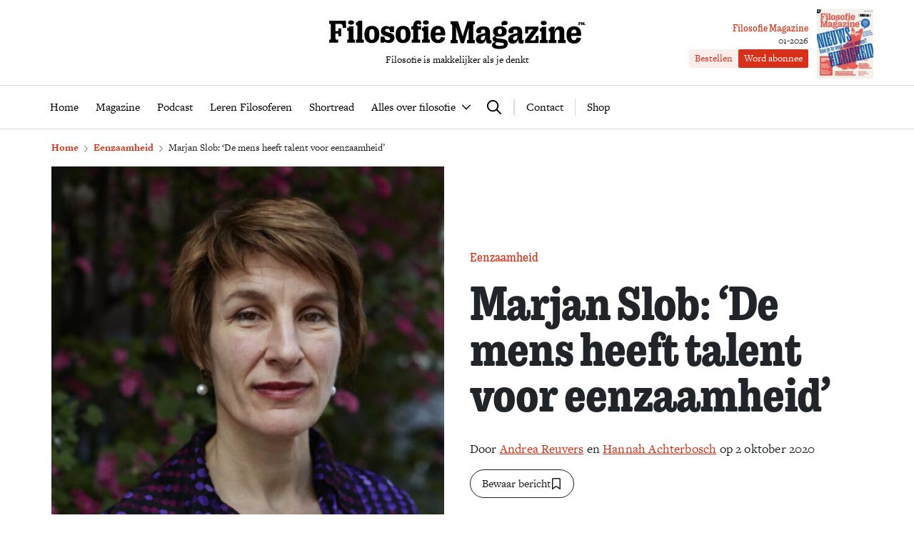

--- FILE ---
content_type: text/html; charset=UTF-8
request_url: https://www.filosofie.nl/marjan-slob-de-mens-heeft-talent-voor-eenzaamheid/
body_size: 31559
content:
<!DOCTYPE html>
<html lang="nl">
<head>
  <title>Marjan Slob: ‘De mens heeft talent voor eenzaamheid’ - Filosofie Magazine</title>
  <meta name="viewport" content="width=device-width, initial-scale=1">
  <meta http-equiv="X-UA-Compatible" content="IE=edge">
  <meta charset="UTF-8">

    

<link rel="icon" type="image/png" href="https://www.filosofie.nl/assets/novio/img/favicon/favicon-96x96.png" sizes="96x96" />
<link rel="icon" type="image/svg+xml" href="https://www.filosofie.nl/assets/novio/img/favicon/favicon.svg" />
<link rel="shortcut icon" href="https://www.filosofie.nl/assets/novio/img/favicon/favicon.ico" />
<link rel="apple-touch-icon" sizes="180x180" href="https://www.filosofie.nl/assets/novio/img/favicon/apple-touch-icon.png" />
<meta name="apple-mobile-web-app-title" content="Filosofie" />
<link rel="manifest" href="https://www.filosofie.nl/assets/novio/img/favicon/site.webmanifest" />
    <script type="text/javascript">(function(){(function(e,r){var t=document.createElement("link");t.rel="preconnect";t.as="script";var n=document.createElement("link");n.rel="dns-prefetch";n.as="script";var i=document.createElement("script");i.id="spcloader";i.type="text/javascript";i["async"]=true;i.charset="utf-8";var o="https://sdk.privacy-center.org/"+e+"/loader.js?target_type=notice&target="+r;if(window.didomiConfig&&window.didomiConfig.user){var a=window.didomiConfig.user;var c=a.country;var d=a.region;if(c){o=o+"&country="+c;if(d){o=o+"&region="+d}}}t.href="https://sdk.privacy-center.org/";n.href="https://sdk.privacy-center.org/";i.src=o;var s=document.getElementsByTagName("script")[0];s.parentNode.insertBefore(t,s);s.parentNode.insertBefore(n,s);s.parentNode.insertBefore(i,s)})("bf144102-85db-4efa-85c4-adc678881a11","HKrUNz69")})();</script>

  <meta name='robots' content='index, follow, max-image-preview:large, max-snippet:-1, max-video-preview:-1' />

	<!-- This site is optimized with the Yoast SEO Premium plugin v25.4 (Yoast SEO v25.4) - https://yoast.com/wordpress/plugins/seo/ -->
	<meta name="description" content="Marjan Slob ging op zoek naar de betekenis van eenzaamheid. ‘Ik geloof niet dat eenzaamheid te bestrijden is via een of ander stappenplan.’" />
	<link rel="canonical" href="https://www.filosofie.nl/marjan-slob-de-mens-heeft-talent-voor-eenzaamheid/" />
	<meta property="og:locale" content="nl_NL" />
	<meta property="og:type" content="article" />
	<meta property="og:title" content="Marjan Slob: ‘De mens heeft talent voor eenzaamheid’" />
	<meta property="og:description" content="Marjan Slob ging op zoek naar de betekenis van eenzaamheid. ‘Ik geloof niet dat eenzaamheid te bestrijden is via een of ander stappenplan.’" />
	<meta property="og:url" content="https://www.filosofie.nl/marjan-slob-de-mens-heeft-talent-voor-eenzaamheid/" />
	<meta property="og:site_name" content="Filosofie Magazine" />
	<meta property="article:publisher" content="https://www.facebook.com/FilosofieMagazine/" />
	<meta property="article:published_time" content="2020-10-02T06:03:22+00:00" />
	<meta property="article:modified_time" content="2024-09-16T08:58:43+00:00" />
	<meta property="og:image" content="https://www.filosofie.nl/app/uploads/2020/10/Marjan-Slob-1-683x1024.jpg" />
	<meta property="og:image:width" content="683" />
	<meta property="og:image:height" content="1024" />
	<meta property="og:image:type" content="image/jpeg" />
	<meta name="author" content="Andrea Reuvers, Hannah Achterbosch" />
	<meta name="twitter:card" content="summary_large_image" />
	<meta name="twitter:creator" content="@filomag" />
	<meta name="twitter:site" content="@filomag" />
	<script type="application/ld+json" class="yoast-schema-graph">{"@context":"https://schema.org","@graph":[{"@type":"Article","@id":"https://www.filosofie.nl/marjan-slob-de-mens-heeft-talent-voor-eenzaamheid/#article","isPartOf":{"@id":"https://www.filosofie.nl/marjan-slob-de-mens-heeft-talent-voor-eenzaamheid/"},"author":{"name":"Andrea Reuvers","@id":"https://www.filosofie.nl/#/schema/person/andrea-reuvers"},"headline":"Marjan Slob: ‘De mens heeft talent voor eenzaamheid’","datePublished":"2020-10-02T06:03:22+00:00","dateModified":"2024-09-16T08:58:43+00:00","mainEntityOfPage":{"@id":"https://www.filosofie.nl/marjan-slob-de-mens-heeft-talent-voor-eenzaamheid/"},"wordCount":772,"commentCount":0,"publisher":{"@id":"https://www.filosofie.nl/#organization"},"image":{"@id":"https://www.filosofie.nl/marjan-slob-de-mens-heeft-talent-voor-eenzaamheid/#primaryimage"},"thumbnailUrl":"https://www.filosofie.nl/app/uploads/2020/10/Marjan-Slob-1.jpg","inLanguage":"nl","copyrightYear":"2020","copyrightHolder":{"@id":"https://www.filosofie.nl/#organization"}},{"@type":"WebPage","@id":"https://www.filosofie.nl/marjan-slob-de-mens-heeft-talent-voor-eenzaamheid/","url":"https://www.filosofie.nl/marjan-slob-de-mens-heeft-talent-voor-eenzaamheid/","name":"Marjan Slob: ‘De mens heeft talent voor eenzaamheid’ - Filosofie Magazine","isPartOf":{"@id":"https://www.filosofie.nl/#website"},"primaryImageOfPage":{"@id":"https://www.filosofie.nl/marjan-slob-de-mens-heeft-talent-voor-eenzaamheid/#primaryimage"},"image":{"@id":"https://www.filosofie.nl/marjan-slob-de-mens-heeft-talent-voor-eenzaamheid/#primaryimage"},"thumbnailUrl":"https://www.filosofie.nl/app/uploads/2020/10/Marjan-Slob-1.jpg","datePublished":"2020-10-02T06:03:22+00:00","dateModified":"2024-09-16T08:58:43+00:00","description":"Marjan Slob ging op zoek naar de betekenis van eenzaamheid. ‘Ik geloof niet dat eenzaamheid te bestrijden is via een of ander stappenplan.’","breadcrumb":{"@id":"https://www.filosofie.nl/marjan-slob-de-mens-heeft-talent-voor-eenzaamheid/#breadcrumb"},"inLanguage":"nl","potentialAction":[{"@type":"ReadAction","target":["https://www.filosofie.nl/marjan-slob-de-mens-heeft-talent-voor-eenzaamheid/"]}]},{"@type":"ImageObject","inLanguage":"nl","@id":"https://www.filosofie.nl/marjan-slob-de-mens-heeft-talent-voor-eenzaamheid/#primaryimage","url":"https://www.filosofie.nl/app/uploads/2020/10/Marjan-Slob-1.jpg","contentUrl":"https://www.filosofie.nl/app/uploads/2020/10/Marjan-Slob-1.jpg","width":1200,"height":1800,"caption":"beeld BM Fotografie"},{"@type":"BreadcrumbList","@id":"https://www.filosofie.nl/marjan-slob-de-mens-heeft-talent-voor-eenzaamheid/#breadcrumb","itemListElement":[{"@type":"ListItem","position":1,"name":"Home","item":"https://www.filosofie.nl/"},{"@type":"ListItem","position":2,"name":"Eenzaamheid","item":"https://www.filosofie.nl/vraagstukken/eenzaamheid/"},{"@type":"ListItem","position":3,"name":"Marjan Slob: ‘De mens heeft talent voor eenzaamheid’"}]},{"@type":"WebSite","@id":"https://www.filosofie.nl/#website","url":"https://www.filosofie.nl/","name":"Filosofie Magazine","description":"Filosofie is makkelijker als je denkt","publisher":{"@id":"https://www.filosofie.nl/#organization"},"potentialAction":[{"@type":"SearchAction","target":{"@type":"EntryPoint","urlTemplate":"https://www.filosofie.nl/?s={search_term_string}"},"query-input":{"@type":"PropertyValueSpecification","valueRequired":true,"valueName":"search_term_string"}}],"inLanguage":"nl"},{"@type":"Organization","@id":"https://www.filosofie.nl/#organization","name":"Filosofie Magazine","url":"https://www.filosofie.nl/","logo":{"@type":"ImageObject","inLanguage":"nl","@id":"https://www.filosofie.nl/#/schema/logo/image/","url":"https://www.filosofie.nl/app/uploads/2022/05/filosofie-magazine-logo.jpg","contentUrl":"https://www.filosofie.nl/app/uploads/2022/05/filosofie-magazine-logo.jpg","width":819,"height":289,"caption":"Filosofie Magazine"},"image":{"@id":"https://www.filosofie.nl/#/schema/logo/image/"},"sameAs":["https://www.facebook.com/FilosofieMagazine/","https://x.com/filomag","https://www.instagram.com/filosofiemagazine/","https://www.linkedin.com/company/filosofie-magazine","https://www.youtube.com/channel/UCbFO-sZF0UpyS7qcPriqtjw","https://nl.wikipedia.org/wiki/Filosofie_Magazine"]},{"@type":"Person","@id":"https://www.filosofie.nl/#/schema/person/andrea-reuvers","name":"Andrea Reuvers","sameAs":["https://www.filosofie.nl/wp"],"url":"https://www.filosofie.nl/auteurs/andrea-reuvers/"}]}</script>
	<!-- / Yoast SEO Premium plugin. -->


<link rel='dns-prefetch' href='//a.omappapi.com' />
<link rel='dns-prefetch' href='//use.typekit.net' />
<link rel='stylesheet' id='wp-block-library-css' href='https://www.filosofie.nl/wp/wp-includes/css/dist/block-library/style.min.css?ver=6.6.2' type='text/css' media='all' />
<style id='wp-block-library-theme-inline-css' type='text/css'>
.wp-block-audio :where(figcaption){color:#555;font-size:13px;text-align:center}.is-dark-theme .wp-block-audio :where(figcaption){color:#ffffffa6}.wp-block-audio{margin:0 0 1em}.wp-block-code{border:1px solid #ccc;border-radius:4px;font-family:Menlo,Consolas,monaco,monospace;padding:.8em 1em}.wp-block-embed :where(figcaption){color:#555;font-size:13px;text-align:center}.is-dark-theme .wp-block-embed :where(figcaption){color:#ffffffa6}.wp-block-embed{margin:0 0 1em}.blocks-gallery-caption{color:#555;font-size:13px;text-align:center}.is-dark-theme .blocks-gallery-caption{color:#ffffffa6}:root :where(.wp-block-image figcaption){color:#555;font-size:13px;text-align:center}.is-dark-theme :root :where(.wp-block-image figcaption){color:#ffffffa6}.wp-block-image{margin:0 0 1em}.wp-block-pullquote{border-bottom:4px solid;border-top:4px solid;color:currentColor;margin-bottom:1.75em}.wp-block-pullquote cite,.wp-block-pullquote footer,.wp-block-pullquote__citation{color:currentColor;font-size:.8125em;font-style:normal;text-transform:uppercase}.wp-block-quote{border-left:.25em solid;margin:0 0 1.75em;padding-left:1em}.wp-block-quote cite,.wp-block-quote footer{color:currentColor;font-size:.8125em;font-style:normal;position:relative}.wp-block-quote.has-text-align-right{border-left:none;border-right:.25em solid;padding-left:0;padding-right:1em}.wp-block-quote.has-text-align-center{border:none;padding-left:0}.wp-block-quote.is-large,.wp-block-quote.is-style-large,.wp-block-quote.is-style-plain{border:none}.wp-block-search .wp-block-search__label{font-weight:700}.wp-block-search__button{border:1px solid #ccc;padding:.375em .625em}:where(.wp-block-group.has-background){padding:1.25em 2.375em}.wp-block-separator.has-css-opacity{opacity:.4}.wp-block-separator{border:none;border-bottom:2px solid;margin-left:auto;margin-right:auto}.wp-block-separator.has-alpha-channel-opacity{opacity:1}.wp-block-separator:not(.is-style-wide):not(.is-style-dots){width:100px}.wp-block-separator.has-background:not(.is-style-dots){border-bottom:none;height:1px}.wp-block-separator.has-background:not(.is-style-wide):not(.is-style-dots){height:2px}.wp-block-table{margin:0 0 1em}.wp-block-table td,.wp-block-table th{word-break:normal}.wp-block-table :where(figcaption){color:#555;font-size:13px;text-align:center}.is-dark-theme .wp-block-table :where(figcaption){color:#ffffffa6}.wp-block-video :where(figcaption){color:#555;font-size:13px;text-align:center}.is-dark-theme .wp-block-video :where(figcaption){color:#ffffffa6}.wp-block-video{margin:0 0 1em}:root :where(.wp-block-template-part.has-background){margin-bottom:0;margin-top:0;padding:1.25em 2.375em}
</style>
<style id='safe-svg-svg-icon-style-inline-css' type='text/css'>
.safe-svg-cover{text-align:center}.safe-svg-cover .safe-svg-inside{display:inline-block;max-width:100%}.safe-svg-cover svg{height:100%;max-height:100%;max-width:100%;width:100%}

</style>
<style id='global-styles-inline-css' type='text/css'>
:root{--wp--preset--aspect-ratio--square: 1;--wp--preset--aspect-ratio--4-3: 4/3;--wp--preset--aspect-ratio--3-4: 3/4;--wp--preset--aspect-ratio--3-2: 3/2;--wp--preset--aspect-ratio--2-3: 2/3;--wp--preset--aspect-ratio--16-9: 16/9;--wp--preset--aspect-ratio--9-16: 9/16;--wp--preset--color--black: #000000;--wp--preset--color--cyan-bluish-gray: #abb8c3;--wp--preset--color--white: #ffffff;--wp--preset--color--pale-pink: #f78da7;--wp--preset--color--vivid-red: #cf2e2e;--wp--preset--color--luminous-vivid-orange: #ff6900;--wp--preset--color--luminous-vivid-amber: #fcb900;--wp--preset--color--light-green-cyan: #7bdcb5;--wp--preset--color--vivid-green-cyan: #00d084;--wp--preset--color--pale-cyan-blue: #8ed1fc;--wp--preset--color--vivid-cyan-blue: #0693e3;--wp--preset--color--vivid-purple: #9b51e0;--wp--preset--gradient--vivid-cyan-blue-to-vivid-purple: linear-gradient(135deg,rgba(6,147,227,1) 0%,rgb(155,81,224) 100%);--wp--preset--gradient--light-green-cyan-to-vivid-green-cyan: linear-gradient(135deg,rgb(122,220,180) 0%,rgb(0,208,130) 100%);--wp--preset--gradient--luminous-vivid-amber-to-luminous-vivid-orange: linear-gradient(135deg,rgba(252,185,0,1) 0%,rgba(255,105,0,1) 100%);--wp--preset--gradient--luminous-vivid-orange-to-vivid-red: linear-gradient(135deg,rgba(255,105,0,1) 0%,rgb(207,46,46) 100%);--wp--preset--gradient--very-light-gray-to-cyan-bluish-gray: linear-gradient(135deg,rgb(238,238,238) 0%,rgb(169,184,195) 100%);--wp--preset--gradient--cool-to-warm-spectrum: linear-gradient(135deg,rgb(74,234,220) 0%,rgb(151,120,209) 20%,rgb(207,42,186) 40%,rgb(238,44,130) 60%,rgb(251,105,98) 80%,rgb(254,248,76) 100%);--wp--preset--gradient--blush-light-purple: linear-gradient(135deg,rgb(255,206,236) 0%,rgb(152,150,240) 100%);--wp--preset--gradient--blush-bordeaux: linear-gradient(135deg,rgb(254,205,165) 0%,rgb(254,45,45) 50%,rgb(107,0,62) 100%);--wp--preset--gradient--luminous-dusk: linear-gradient(135deg,rgb(255,203,112) 0%,rgb(199,81,192) 50%,rgb(65,88,208) 100%);--wp--preset--gradient--pale-ocean: linear-gradient(135deg,rgb(255,245,203) 0%,rgb(182,227,212) 50%,rgb(51,167,181) 100%);--wp--preset--gradient--electric-grass: linear-gradient(135deg,rgb(202,248,128) 0%,rgb(113,206,126) 100%);--wp--preset--gradient--midnight: linear-gradient(135deg,rgb(2,3,129) 0%,rgb(40,116,252) 100%);--wp--preset--font-size--small: 13px;--wp--preset--font-size--medium: 20px;--wp--preset--font-size--large: 36px;--wp--preset--font-size--x-large: 42px;--wp--preset--font-size--normal: 21px;--wp--preset--font-size--intro: 24px;--wp--preset--spacing--20: 0.44rem;--wp--preset--spacing--30: 0.67rem;--wp--preset--spacing--40: 1rem;--wp--preset--spacing--50: 1.5rem;--wp--preset--spacing--60: 2.25rem;--wp--preset--spacing--70: 3.38rem;--wp--preset--spacing--80: 5.06rem;--wp--preset--shadow--natural: 6px 6px 9px rgba(0, 0, 0, 0.2);--wp--preset--shadow--deep: 12px 12px 50px rgba(0, 0, 0, 0.4);--wp--preset--shadow--sharp: 6px 6px 0px rgba(0, 0, 0, 0.2);--wp--preset--shadow--outlined: 6px 6px 0px -3px rgba(255, 255, 255, 1), 6px 6px rgba(0, 0, 0, 1);--wp--preset--shadow--crisp: 6px 6px 0px rgba(0, 0, 0, 1);}p{--wp--preset--font-size--normal: 21px;--wp--preset--font-size--intro: 24px;}:root { --wp--style--global--content-size: 1000px;--wp--style--global--wide-size: 1000px; }:where(body) { margin: 0; }.wp-site-blocks > .alignleft { float: left; margin-right: 2em; }.wp-site-blocks > .alignright { float: right; margin-left: 2em; }.wp-site-blocks > .aligncenter { justify-content: center; margin-left: auto; margin-right: auto; }:where(.is-layout-flex){gap: 0.5em;}:where(.is-layout-grid){gap: 0.5em;}.is-layout-flow > .alignleft{float: left;margin-inline-start: 0;margin-inline-end: 2em;}.is-layout-flow > .alignright{float: right;margin-inline-start: 2em;margin-inline-end: 0;}.is-layout-flow > .aligncenter{margin-left: auto !important;margin-right: auto !important;}.is-layout-constrained > .alignleft{float: left;margin-inline-start: 0;margin-inline-end: 2em;}.is-layout-constrained > .alignright{float: right;margin-inline-start: 2em;margin-inline-end: 0;}.is-layout-constrained > .aligncenter{margin-left: auto !important;margin-right: auto !important;}.is-layout-constrained > :where(:not(.alignleft):not(.alignright):not(.alignfull)){max-width: var(--wp--style--global--content-size);margin-left: auto !important;margin-right: auto !important;}.is-layout-constrained > .alignwide{max-width: var(--wp--style--global--wide-size);}body .is-layout-flex{display: flex;}.is-layout-flex{flex-wrap: wrap;align-items: center;}.is-layout-flex > :is(*, div){margin: 0;}body .is-layout-grid{display: grid;}.is-layout-grid > :is(*, div){margin: 0;}body{padding-top: 0px;padding-right: 0px;padding-bottom: 0px;padding-left: 0px;}:root :where(.wp-element-button, .wp-block-button__link){background-color: #32373c;border-width: 0;color: #fff;font-family: inherit;font-size: inherit;line-height: inherit;padding: calc(0.667em + 2px) calc(1.333em + 2px);text-decoration: none;}.has-black-color{color: var(--wp--preset--color--black) !important;}.has-cyan-bluish-gray-color{color: var(--wp--preset--color--cyan-bluish-gray) !important;}.has-white-color{color: var(--wp--preset--color--white) !important;}.has-pale-pink-color{color: var(--wp--preset--color--pale-pink) !important;}.has-vivid-red-color{color: var(--wp--preset--color--vivid-red) !important;}.has-luminous-vivid-orange-color{color: var(--wp--preset--color--luminous-vivid-orange) !important;}.has-luminous-vivid-amber-color{color: var(--wp--preset--color--luminous-vivid-amber) !important;}.has-light-green-cyan-color{color: var(--wp--preset--color--light-green-cyan) !important;}.has-vivid-green-cyan-color{color: var(--wp--preset--color--vivid-green-cyan) !important;}.has-pale-cyan-blue-color{color: var(--wp--preset--color--pale-cyan-blue) !important;}.has-vivid-cyan-blue-color{color: var(--wp--preset--color--vivid-cyan-blue) !important;}.has-vivid-purple-color{color: var(--wp--preset--color--vivid-purple) !important;}.has-black-background-color{background-color: var(--wp--preset--color--black) !important;}.has-cyan-bluish-gray-background-color{background-color: var(--wp--preset--color--cyan-bluish-gray) !important;}.has-white-background-color{background-color: var(--wp--preset--color--white) !important;}.has-pale-pink-background-color{background-color: var(--wp--preset--color--pale-pink) !important;}.has-vivid-red-background-color{background-color: var(--wp--preset--color--vivid-red) !important;}.has-luminous-vivid-orange-background-color{background-color: var(--wp--preset--color--luminous-vivid-orange) !important;}.has-luminous-vivid-amber-background-color{background-color: var(--wp--preset--color--luminous-vivid-amber) !important;}.has-light-green-cyan-background-color{background-color: var(--wp--preset--color--light-green-cyan) !important;}.has-vivid-green-cyan-background-color{background-color: var(--wp--preset--color--vivid-green-cyan) !important;}.has-pale-cyan-blue-background-color{background-color: var(--wp--preset--color--pale-cyan-blue) !important;}.has-vivid-cyan-blue-background-color{background-color: var(--wp--preset--color--vivid-cyan-blue) !important;}.has-vivid-purple-background-color{background-color: var(--wp--preset--color--vivid-purple) !important;}.has-black-border-color{border-color: var(--wp--preset--color--black) !important;}.has-cyan-bluish-gray-border-color{border-color: var(--wp--preset--color--cyan-bluish-gray) !important;}.has-white-border-color{border-color: var(--wp--preset--color--white) !important;}.has-pale-pink-border-color{border-color: var(--wp--preset--color--pale-pink) !important;}.has-vivid-red-border-color{border-color: var(--wp--preset--color--vivid-red) !important;}.has-luminous-vivid-orange-border-color{border-color: var(--wp--preset--color--luminous-vivid-orange) !important;}.has-luminous-vivid-amber-border-color{border-color: var(--wp--preset--color--luminous-vivid-amber) !important;}.has-light-green-cyan-border-color{border-color: var(--wp--preset--color--light-green-cyan) !important;}.has-vivid-green-cyan-border-color{border-color: var(--wp--preset--color--vivid-green-cyan) !important;}.has-pale-cyan-blue-border-color{border-color: var(--wp--preset--color--pale-cyan-blue) !important;}.has-vivid-cyan-blue-border-color{border-color: var(--wp--preset--color--vivid-cyan-blue) !important;}.has-vivid-purple-border-color{border-color: var(--wp--preset--color--vivid-purple) !important;}.has-vivid-cyan-blue-to-vivid-purple-gradient-background{background: var(--wp--preset--gradient--vivid-cyan-blue-to-vivid-purple) !important;}.has-light-green-cyan-to-vivid-green-cyan-gradient-background{background: var(--wp--preset--gradient--light-green-cyan-to-vivid-green-cyan) !important;}.has-luminous-vivid-amber-to-luminous-vivid-orange-gradient-background{background: var(--wp--preset--gradient--luminous-vivid-amber-to-luminous-vivid-orange) !important;}.has-luminous-vivid-orange-to-vivid-red-gradient-background{background: var(--wp--preset--gradient--luminous-vivid-orange-to-vivid-red) !important;}.has-very-light-gray-to-cyan-bluish-gray-gradient-background{background: var(--wp--preset--gradient--very-light-gray-to-cyan-bluish-gray) !important;}.has-cool-to-warm-spectrum-gradient-background{background: var(--wp--preset--gradient--cool-to-warm-spectrum) !important;}.has-blush-light-purple-gradient-background{background: var(--wp--preset--gradient--blush-light-purple) !important;}.has-blush-bordeaux-gradient-background{background: var(--wp--preset--gradient--blush-bordeaux) !important;}.has-luminous-dusk-gradient-background{background: var(--wp--preset--gradient--luminous-dusk) !important;}.has-pale-ocean-gradient-background{background: var(--wp--preset--gradient--pale-ocean) !important;}.has-electric-grass-gradient-background{background: var(--wp--preset--gradient--electric-grass) !important;}.has-midnight-gradient-background{background: var(--wp--preset--gradient--midnight) !important;}.has-small-font-size{font-size: var(--wp--preset--font-size--small) !important;}.has-medium-font-size{font-size: var(--wp--preset--font-size--medium) !important;}.has-large-font-size{font-size: var(--wp--preset--font-size--large) !important;}.has-x-large-font-size{font-size: var(--wp--preset--font-size--x-large) !important;}.has-normal-font-size{font-size: var(--wp--preset--font-size--normal) !important;}.has-intro-font-size{font-size: var(--wp--preset--font-size--intro) !important;}p.has-normal-font-size{font-size: var(--wp--preset--font-size--normal) !important;}p.has-intro-font-size{font-size: var(--wp--preset--font-size--intro) !important;}
:where(.wp-block-post-template.is-layout-flex){gap: 1.25em;}:where(.wp-block-post-template.is-layout-grid){gap: 1.25em;}
:where(.wp-block-columns.is-layout-flex){gap: 2em;}:where(.wp-block-columns.is-layout-grid){gap: 2em;}
:root :where(.wp-block-pullquote){font-size: 1.5em;line-height: 1.6;}
</style>
<link rel='stylesheet' id='wpfe-authentication-css' href='https://www.filosofie.nl/app/plugins/wp-fnl-ecommerce/assets/css/authentication.css?ver=7.0.2' type='text/css' media='all' />
<link rel='stylesheet' id='theme-css' href='https://www.filosofie.nl/assets/novio/css/styles.min.css?ver=mk2h7gh0' type='text/css' media='all' />
<link rel='stylesheet' id='fa-css' href='https://www.filosofie.nl/assets/novio/css/styles-fa.min.css?ver=mk2h7gh0' type='text/css' media='all' />
<link rel='stylesheet' id='adobe-fonts-css' href='https://use.typekit.net/mjh4iny.css?ver=mk2h7gh0' type='text/css' media='all' />
<script type="text/javascript" src="https://www.filosofie.nl/assets/novio/js/jquery.min.js?ver=mk2h7gh0" id="jquery-js"></script>
<script type="text/javascript" src="https://www.filosofie.nl/app/plugins/wp-fnl-ecommerce/assets/js/wpfe-paywall.js?ver=7.0.2" id="wpfe-paywall-js-js"></script>
<script type="text/javascript" id="wpfe-paywall-js-js-after">
/* <![CDATA[ */
var wpfePaywalledClassSelector = ".wpfe_paywalled";
/* ]]> */
</script>
<script type="text/javascript" src="https://www.filosofie.nl/assets/novio/js/jquery.dfp.min.js?ver=mk2h7gh0" id="dfp-ads-js"></script>
<link rel="https://api.w.org/" href="https://www.filosofie.nl/wp-json/" /><link rel="alternate" title="JSON" type="application/json" href="https://www.filosofie.nl/wp-json/wp/v2/posts/6592" /><link rel='shortlink' href='https://www.filosofie.nl/?p=6592' />
<link rel="alternate" title="oEmbed (JSON)" type="application/json+oembed" href="https://www.filosofie.nl/wp-json/oembed/1.0/embed?url=https%3A%2F%2Fwww.filosofie.nl%2Fmarjan-slob-de-mens-heeft-talent-voor-eenzaamheid%2F" />
<link rel="alternate" title="oEmbed (XML)" type="text/xml+oembed" href="https://www.filosofie.nl/wp-json/oembed/1.0/embed?url=https%3A%2F%2Fwww.filosofie.nl%2Fmarjan-slob-de-mens-heeft-talent-voor-eenzaamheid%2F&#038;format=xml" />
<link rel="alternate" type="application/rss+xml" title="RSS" href="https://www.filosofie.nl/feed/" /><link rel="icon" href="https://www.filosofie.nl/app/uploads/2025/03/Logo-Filosofie-Magazine-Monogram-512px-150x150.jpg" sizes="32x32" />
<link rel="icon" href="https://www.filosofie.nl/app/uploads/2025/03/Logo-Filosofie-Magazine-Monogram-512px-300x300.jpg" sizes="192x192" />
<link rel="apple-touch-icon" href="https://www.filosofie.nl/app/uploads/2025/03/Logo-Filosofie-Magazine-Monogram-512px-300x300.jpg" />
<meta name="msapplication-TileImage" content="https://www.filosofie.nl/app/uploads/2025/03/Logo-Filosofie-Magazine-Monogram-512px-300x300.jpg" />
<link rel="preconnect" crossorigin href="https://www.googletagmanager.com">
  <link rel="preconnect" crossorigin href="https://www.google-analytics.com">

  <link rel="preload" href="/assets/novio/fonts/apercu/apercu-bold.woff" as="font" type="font/woff2" crossorigin><script>
        window.dataLayer = window.dataLayer || [];
        
        const projectDataLayerConfig = [{"event":"config","config_params":{"platform_environment":"production"},"user_params":{"user_login_status":"Guest","user_id":undefined,"user_abo_detail":undefined},"event_params":{"event_type":"config"}}];
        projectDataLayerConfig.forEach(function (layer) {
          window.dataLayer.push(layer);
        });
      </script>
      <script>
        dataLayer.push({
          'user_type': 'Anoniem',
          'event': 'login'
        });
    </script>
    <script>(function(w,d,s,l,i){w[l]=w[l]||[];w[l].push({'gtm.start':new Date().getTime(),event:'gtm.js'});var f=d.getElementsByTagName(s)[0],j=d.createElement(s),dl=l!='dataLayer'?'&l='+l:'';j.async=true;j.src='https://www.googletagmanager.com/gtm.js?id='+i+dl;f.parentNode.insertBefore(j,f);})(window,document,'script','dataLayer','GTM-TRLMCKW');</script><script type="text/javascript">const dfpID = '12463988';</script>
    </head>
<body class="post-template-default single single-post postid-6592 single-format-standard wp-embed-responsive  ">
  <noscript><iframe src="https://www.googletagmanager.com/ns.html?id=GTM-TRLMCKW" height="0" width="0" style="display:none;visibility:hidden"></iframe></noscript>
  <script>
    const projectDataLayer = [{"page_params":null,"event_params":null},{"event":"page_view","page_params":{"page_type":"Artikelpagina regulier"},"event_params":{"event_type":"page_view","content_id":6592,"content_name":"Marjan Slob: \u2018De mens heeft talent voor eenzaamheid\u2019","content_group":"post","content_author":"Andrea Reuvers","content_modified_date":"2024-09-16 10:58:43","content_publish_date":"2020-10-02 08:03:22","content_paywall":false}},{"event_params":null},{"event":"view_content","page_params":[],"event_params":{"event_type":"content","content_id":6592,"content_name":"Marjan Slob: \u2018De mens heeft talent voor eenzaamheid\u2019","content_group":"post","content_author":"Andrea Reuvers","content_modified_date":"2024-09-16 10:58:43","content_publish_date":"2020-10-02 08:03:22","content_paywall":false}},{"event_params":null}];
    projectDataLayer.forEach(function (layer) {
      window.dataLayer.push(layer);
    });
  </script>
<nav><a class="c-skiplink" href="#main">Naar hoofdinhoud springen</a><a class="c-skiplink" href="#footer">Naar footer springen</a></nav><div class="s-wrapper "><header class="s-header js-header has-open-search"><div class="s-container-wide"><div class="s-header__container"><a href="/" title="Filosofie Magazine" class="s-header__logo"><div class="s-header__logo-mobile"><img src="https://www.filosofie.nl/assets/novio/img/logo-mobile.svg" alt="Logo" /></div><div class="s-header__logo-desktop"><img src="https://www.filosofie.nl/assets/novio/img/logo.svg" alt="Logo" /></div><p class="s-header__logo-description">Filosofie is makkelijker als je denkt</p></a><div class="s-header__right"><a href="https://shop.filosofie.nl/actie-abonnementen"
                       id=""
                       class="c-button c-button__header">Word abonnee</a><div class="c-menu__item c-menu-login__main-item js-menu-item js-has-submenu js-is-login-menu "><a href="https://www.filosofie.nl/account/login/?redirect_url=https%3A%2F%2Fwww.filosofie.nl%2Fmarjan-slob-de-mens-heeft-talent-voor-eenzaamheid%2F" class="c-menu-login__link js-submenu-open"><div class="c-login-button c-login-button--mobile"><div class="c-login-button__icons"><div class="c-login-button__icons-inner"><svg xmlns="http://www.w3.org/2000/svg" viewBox="0 0 448 512"><path d="M304 128a80 80 0 1 0 -160 0 80 80 0 1 0 160 0zM96 128a128 128 0 1 1 256 0A128 128 0 1 1 96 128zM49.3 464l349.5 0c-8.9-63.3-63.3-112-129-112l-91.4 0c-65.7 0-120.1 48.7-129 112zM0 482.3C0 383.8 79.8 304 178.3 304l91.4 0C368.2 304 448 383.8 448 482.3c0 16.4-13.3 29.7-29.7 29.7L29.7 512C13.3 512 0 498.7 0 482.3z" fill="currentColor" /></svg><svg xmlns="http://www.w3.org/2000/svg" viewBox="0 0 384 512"><path d="M342.6 150.6c12.5-12.5 12.5-32.8 0-45.3s-32.8-12.5-45.3 0L192 210.7 86.6 105.4c-12.5-12.5-32.8-12.5-45.3 0s-12.5 32.8 0 45.3L146.7 256 41.4 361.4c-12.5 12.5-12.5 32.8 0 45.3s32.8 12.5 45.3 0L192 301.3 297.4 406.6c12.5 12.5 32.8 12.5 45.3 0s12.5-32.8 0-45.3L237.3 256 342.6 150.6z" fill="currentColor" /></svg></div></div><span class="c-login-button__label">Account</span></div><div class="c-login-button c-login-button--desktop"><span class="c-login-button__label">
          Inloggen
      </span></div></a></div><button class="c-hamburger-button js-menu-toggle"><div class="c-hamburger"><span></span><span></span></div><span class="c-hamburger-label c-hamburger-label--open">Menu</span><span class="c-hamburger-label c-hamburger-label--close">Sluit</span></button></div><div class="s-header__abbo"><div class="c-latest-magazine-header"><div class="c-latest-magazine-header__text"><span class="c-latest-magazine-header__title">Filosofie Magazine</span><span class="c-latest-magazine-header__magazine-name">01-2026</span><div class="c-latest-magazine-header__buttons"><a href="https://shop.filosofie.nl/filosofie-magazine-nieuwste-editie"
                   class="c-button c-button--small c-button--light">Bestellen</a><a href="https://shop.filosofie.nl/actie-abonnementen"
                   class="c-button c-button--small">Word abonnee</a></div></div><a href="https://shop.filosofie.nl/filosofie-magazine-nieuwste-editie"><div class="c-latest-magazine-header__image"><picture><source type="image/webp"
                            srcset="
                                                                                                                                                                                                                                                                                                                                                                                                                                                                                    https://www.filosofie.nl/app/uploads/2025/12/cover-FM1-194x239-79x97-c-default.webp 79w, 
                                    https://www.filosofie.nl/app/uploads/2025/12/cover-FM1-194x239-158x194-c-default.webp 158w
                                                                                                                "
                            sizes="
                                                                                                    100vw"
                    ><source 
                            srcset="
                                                                                                                                                                                                                                                                                                                                                                                                                                                                                    https://www.filosofie.nl/app/uploads/2025/12/cover-FM1-194x239-79x97-c-default.jpg 79w, 
                                    https://www.filosofie.nl/app/uploads/2025/12/cover-FM1-194x239-158x194-c-default.jpg 158w
                                                                                                                "
                            sizes="
                                                                                                    100vw"
                    ><img src="https://www.filosofie.nl/app/uploads/2025/12/cover-FM1.jpg"
                         alt="Cover van 01-2026"
                           width="79" height="97" /></picture></div></a></div></div></div></div></header><div class="s-menu js-menu"><div class="s-container-wide"><div class="s-menu__wrapper"><div class="s-menu__default"><nav class="c-menu"><div class="c-menu__container"><div class="c-menu__item js-menu-item   menu-item menu-item-type-post_type menu-item-object-page menu-item-home menu-item-16591"><a href="https://www.filosofie.nl/" title="Home" class="c-menu__link " ><span>
                    Home
                  </span></a></div><div class="c-menu__item js-menu-item   menu-item menu-item-type-post_type menu-item-object-page menu-item-16550"><a href="https://www.filosofie.nl/magazines/" title="Magazine" class="c-menu__link " ><span>
                    Magazine
                  </span></a></div><div class="c-menu__item js-menu-item   menu-item menu-item-type-post_type menu-item-object-page menu-item-95629"><a href="https://www.filosofie.nl/podcast/" title="Podcast" class="c-menu__link " ><span>
                    Podcast
                  </span></a></div><div class="c-menu__item js-menu-item   menu-item menu-item-type-custom menu-item-object-custom menu-item-44883"><a href="https://www.filosofie.nl/leren-filosoferen/" title="Leren Filosoferen" class="c-menu__link " ><span>
                    Leren Filosoferen
                  </span></a></div><div class="c-menu__item js-menu-item   menu-item menu-item-type-custom menu-item-object-custom menu-item-44882"><a href="https://www.filosofie.nl/vraagstukken/shortread/" title="Shortread" class="c-menu__link " ><span>
                    Shortread
                  </span></a></div><div class="c-menu__item js-menu-item c-menu__item--has-children js-has-submenu  menu-item menu-item-type-custom menu-item-object-custom menu-item-86632 menu-item-has-children"><a href="#" title="Alles over filosofie" class="c-menu__link " ><span>
                    Alles over filosofie
                  </span><button class="c-menu__submenu-button c-menu__submenu-button--desktop js-submenu-open"><?xml version="1.0" encoding="UTF-8"?><svg width="16px" height="10px" viewBox="0 0 16 10" version="1.1" xmlns="http://www.w3.org/2000/svg" xmlns:xlink="http://www.w3.org/1999/xlink"><title>Path 5</title><g id="Symbols" stroke="none" stroke-width="1" fill="none" fill-rule="evenodd" stroke-linecap="round" stroke-linejoin="round"><g id="header/scroll" transform="translate(-756.000000, -40.000000)" stroke="currentColor" stroke-width="2"><polyline id="Path-5" points="757 41.5 764 48.5 771 41.5"></polyline></g></g></svg></button></a><button class="c-menu__submenu-button c-menu__submenu-button--mobile js-submenu-open"><svg width="24" height="24" viewBox="0 0 24 24" fill="none" xmlns="http://www.w3.org/2000/svg"><path d="M17.6641 11.3359C18.0156 11.7266 18.0156 12.3125 17.6641 12.6641L10.1641 20.1641C9.77344 20.5547 9.1875 20.5547 8.83594 20.1641C8.44531 19.8125 8.44531 19.2266 8.83594 18.875L15.6719 12.0391L8.83594 5.16406C8.44531 4.8125 8.44531 4.22656 8.83594 3.875C9.1875 3.48438 9.77344 3.48438 10.125 3.875L17.6641 11.3359Z" fill="currentColor"/></svg></button><div class="c-menu__submenu js-submenu"><button class="c-menu__submenu-close js-submenu-close"><svg width="24" height="24" viewBox="0 0 24 24" fill="none" xmlns="http://www.w3.org/2000/svg"><path d="M6.33594 11.3359L13.8359 3.875C14.1875 3.48438 14.7734 3.48438 15.1641 3.875C15.5156 4.22656 15.5156 4.8125 15.1641 5.16406L8.28906 12L15.125 18.875C15.5156 19.2266 15.5156 19.8125 15.125 20.1641C14.7734 20.5547 14.1875 20.5547 13.8359 20.1641L6.33594 12.6641C5.94531 12.3125 5.94531 11.7266 6.33594 11.3359Z" fill="currentColor"/></svg><span>Terug</span></button><div class="c-menu__sub-item  menu-item menu-item-type-post_type menu-item-object-page menu-item-16636"><a href="https://www.filosofie.nl/vraagstukken/" title="Vraagstukken"
                                   class="c-menu__link c-menu__link--sub-item" ><span>
                                      Vraagstukken
                                    </span></a></div><div class="c-menu__sub-item  menu-item menu-item-type-post_type_archive menu-item-object-discipline menu-item-16551"><a href="https://www.filosofie.nl/disciplines/" title="Disciplines"
                                   class="c-menu__link c-menu__link--sub-item" ><span>
                                      Disciplines
                                    </span></a></div><div class="c-menu__sub-item  menu-item menu-item-type-custom menu-item-object-custom menu-item-44881"><a href="https://www.filosofie.nl/lexicon/" title="Lexicon"
                                   class="c-menu__link c-menu__link--sub-item" ><span>
                                      Lexicon
                                    </span></a></div><div class="c-menu__sub-item  menu-item menu-item-type-post_type_archive menu-item-object-filosoof menu-item-16552"><a href="https://www.filosofie.nl/filosofen/" title="Filosofen"
                                   class="c-menu__link c-menu__link--sub-item" ><span>
                                      Filosofen
                                    </span></a></div></div></div></div></nav><div class="s-menu__side"><div class="s-menu__search-desktop"></div><div class="s-menu__login"></div><div class="c-menu__item c-menu__item--search"><button class="js-search-open c-search-toggle c-search-toggle--header"><div class="c-menu__link"><svg width="21" height="21" viewBox="0 0 21 21" fill="none" xmlns="http://www.w3.org/2000/svg"><path d="M14.375 8.125C14.375 5.89844 13.1641 3.86719 11.25 2.73438C9.29688 1.60156 6.91406 1.60156 5 2.73438C3.04688 3.86719 1.875 5.89844 1.875 8.125C1.875 10.3906 3.04688 12.4219 5 13.5547C6.91406 14.6875 9.29688 14.6875 11.25 13.5547C13.1641 12.4219 14.375 10.3906 14.375 8.125ZM13.1641 14.5312C11.7578 15.625 10 16.25 8.125 16.25C3.63281 16.25 0 12.6172 0 8.125C0 3.67188 3.63281 0 8.125 0C12.5781 0 16.25 3.67188 16.25 8.125C16.25 10.0391 15.5859 11.7969 14.4922 13.2031L19.7266 18.3984C20.0781 18.7891 20.0781 19.375 19.7266 19.7266C19.3359 20.1172 18.75 20.1172 18.3984 19.7266L13.1641 14.5312Z" fill="currentColor"></path></svg><span>
                  Zoeken
                </span></div></button><div class="s-menu__search"><div class="c-search-form  c-search-form--small"><form class="c-search-form__form" method="get" action="https://www.filosofie.nl" autocomplete="off"><div class="c-search-form__form-container"><div class="c-search-form__icon"><svg width="21" height="21" viewBox="0 0 21 21" fill="none" xmlns="http://www.w3.org/2000/svg"><path d="M14.375 8.125C14.375 5.89844 13.1641 3.86719 11.25 2.73438C9.29688 1.60156 6.91406 1.60156 5 2.73438C3.04688 3.86719 1.875 5.89844 1.875 8.125C1.875 10.3906 3.04688 12.4219 5 13.5547C6.91406 14.6875 9.29688 14.6875 11.25 13.5547C13.1641 12.4219 14.375 10.3906 14.375 8.125ZM13.1641 14.5312C11.7578 15.625 10 16.25 8.125 16.25C3.63281 16.25 0 12.6172 0 8.125C0 3.67188 3.63281 0 8.125 0C12.5781 0 16.25 3.67188 16.25 8.125C16.25 10.0391 15.5859 11.7969 14.4922 13.2031L19.7266 18.3984C20.0781 18.7891 20.0781 19.375 19.7266 19.7266C19.3359 20.1172 18.75 20.1172 18.3984 19.7266L13.1641 14.5312Z" fill="currentColor"></path></svg></div><input type="text"
                name="s"
                placeholder="Zoeken"
                value=""
                class="c-search-form__input"/></div><button type="submit" class="c-button c-button--search">
                            Zoek
                    </button></form></div><button class="js-search-close c-search-toggle__close"><svg width="14" height="14" viewBox="0 0 14 14" fill="none" xmlns="http://www.w3.org/2000/svg"><path d="M12.9766 2.35156L8.28906 7.03906L12.9375 11.6875C13.3281 12.0391 13.3281 12.625 12.9375 12.9766C12.5859 13.3672 12 13.3672 11.6484 12.9766L6.96094 8.32812L2.3125 12.9766C1.96094 13.3672 1.375 13.3672 1.02344 12.9766C0.632812 12.625 0.632812 12.0391 1.02344 11.6484L5.67188 7L1.02344 2.35156C0.632812 2 0.632812 1.41406 1.02344 1.02344C1.375 0.671875 1.96094 0.671875 2.35156 1.02344L7 5.71094L11.6484 1.0625C12 0.671875 12.5859 0.671875 12.9766 1.0625C13.3281 1.41406 13.3281 2 12.9766 2.35156Z" fill="currentColor"></path></svg></button></div></div><nav class="c-menu-main-side"><div class="c-menu-main-side__item c-menu-main-side__item--search"><a href="/?s=" class="c-menu-main-side__link"><svg width="21" height="21" viewBox="0 0 21 21" fill="none" xmlns="http://www.w3.org/2000/svg"><path d="M14.375 8.125C14.375 5.89844 13.1641 3.86719 11.25 2.73438C9.29688 1.60156 6.91406 1.60156 5 2.73438C3.04688 3.86719 1.875 5.89844 1.875 8.125C1.875 10.3906 3.04688 12.4219 5 13.5547C6.91406 14.6875 9.29688 14.6875 11.25 13.5547C13.1641 12.4219 14.375 10.3906 14.375 8.125ZM13.1641 14.5312C11.7578 15.625 10 16.25 8.125 16.25C3.63281 16.25 0 12.6172 0 8.125C0 3.67188 3.63281 0 8.125 0C12.5781 0 16.25 3.67188 16.25 8.125C16.25 10.0391 15.5859 11.7969 14.4922 13.2031L19.7266 18.3984C20.0781 18.7891 20.0781 19.375 19.7266 19.7266C19.3359 20.1172 18.75 20.1172 18.3984 19.7266L13.1641 14.5312Z" fill="currentColor"></path></svg><span class="sr-only">
                Zoeken
              </span></a></div><div class="c-menu-main-side__item c-menu-main-side__item--login"><div class="c-menu__item c-menu-login__main-item js-menu-item js-has-submenu js-is-login-menu "><a href="https://www.filosofie.nl/account/login/?redirect_url=https%3A%2F%2Fwww.filosofie.nl%2Fmarjan-slob-de-mens-heeft-talent-voor-eenzaamheid%2F" class="c-menu-login__link js-submenu-open"><div class="c-login-button c-login-button--mobile"><div class="c-login-button__icons"><div class="c-login-button__icons-inner"><svg xmlns="http://www.w3.org/2000/svg" viewBox="0 0 448 512"><path d="M304 128a80 80 0 1 0 -160 0 80 80 0 1 0 160 0zM96 128a128 128 0 1 1 256 0A128 128 0 1 1 96 128zM49.3 464l349.5 0c-8.9-63.3-63.3-112-129-112l-91.4 0c-65.7 0-120.1 48.7-129 112zM0 482.3C0 383.8 79.8 304 178.3 304l91.4 0C368.2 304 448 383.8 448 482.3c0 16.4-13.3 29.7-29.7 29.7L29.7 512C13.3 512 0 498.7 0 482.3z" fill="currentColor" /></svg><svg xmlns="http://www.w3.org/2000/svg" viewBox="0 0 384 512"><path d="M342.6 150.6c12.5-12.5 12.5-32.8 0-45.3s-32.8-12.5-45.3 0L192 210.7 86.6 105.4c-12.5-12.5-32.8-12.5-45.3 0s-12.5 32.8 0 45.3L146.7 256 41.4 361.4c-12.5 12.5-12.5 32.8 0 45.3s32.8 12.5 45.3 0L192 301.3 297.4 406.6c12.5 12.5 32.8 12.5 45.3 0s12.5-32.8 0-45.3L237.3 256 342.6 150.6z" fill="currentColor" /></svg></div></div><span class="c-login-button__label">Account</span></div><div class="c-login-button c-login-button--desktop"><span class="c-login-button__label">
          Inloggen
      </span></div></a></div></div><div class="c-menu-main-side__item  menu-item menu-item-type-post_type menu-item-object-page menu-item-46 "><a href="https://www.filosofie.nl/contact/" title="Contact" class="c-menu-main-side__link" >
                  Contact

                                  </a></div><div class="c-menu-main-side__item  menu-item menu-item-type-custom menu-item-object-custom menu-item-21563 "><a href="https://www.magazineshop.nl/collections/filosofie-magazine" title="Shop" class="c-menu-main-side__link" target="_blank" rel="noopener noreferrer">
                  Shop

                                  </a></div></nav></div><div class="s-menu__footer"></div></div><div class="s-menu__stuck"><a href="/" title="Filosofie Magazine" class="s-menu__logo"><img src="https://www.filosofie.nl/assets/novio/img/logo.svg" alt="Logo" class="s-header__logo" /></a><div class="s-menu__middle"><nav class="c-menu"><div class="c-menu__container"><div class="c-menu__item js-menu-item   menu-item menu-item-type-post_type menu-item-object-page menu-item-home menu-item-16591"><a href="https://www.filosofie.nl/" title="Home" class="c-menu__link " ><span>
                    Home
                  </span></a></div><div class="c-menu__item js-menu-item   menu-item menu-item-type-post_type menu-item-object-page menu-item-16550"><a href="https://www.filosofie.nl/magazines/" title="Magazine" class="c-menu__link " ><span>
                    Magazine
                  </span></a></div><div class="c-menu__item js-menu-item   menu-item menu-item-type-post_type menu-item-object-page menu-item-95629"><a href="https://www.filosofie.nl/podcast/" title="Podcast" class="c-menu__link " ><span>
                    Podcast
                  </span></a></div><div class="c-menu__item js-menu-item   menu-item menu-item-type-custom menu-item-object-custom menu-item-44883"><a href="https://www.filosofie.nl/leren-filosoferen/" title="Leren Filosoferen" class="c-menu__link " ><span>
                    Leren Filosoferen
                  </span></a></div><div class="c-menu__item js-menu-item   menu-item menu-item-type-custom menu-item-object-custom menu-item-44882"><a href="https://www.filosofie.nl/vraagstukken/shortread/" title="Shortread" class="c-menu__link " ><span>
                    Shortread
                  </span></a></div><div class="c-menu__item js-menu-item c-menu__item--has-children js-has-submenu  menu-item menu-item-type-custom menu-item-object-custom menu-item-86632 menu-item-has-children"><a href="#" title="Alles over filosofie" class="c-menu__link " ><span>
                    Alles over filosofie
                  </span><button class="c-menu__submenu-button c-menu__submenu-button--desktop js-submenu-open"><?xml version="1.0" encoding="UTF-8"?><svg width="16px" height="10px" viewBox="0 0 16 10" version="1.1" xmlns="http://www.w3.org/2000/svg" xmlns:xlink="http://www.w3.org/1999/xlink"><title>Path 5</title><g id="Symbols" stroke="none" stroke-width="1" fill="none" fill-rule="evenodd" stroke-linecap="round" stroke-linejoin="round"><g id="header/scroll" transform="translate(-756.000000, -40.000000)" stroke="currentColor" stroke-width="2"><polyline id="Path-5" points="757 41.5 764 48.5 771 41.5"></polyline></g></g></svg></button></a><button class="c-menu__submenu-button c-menu__submenu-button--mobile js-submenu-open"><svg width="24" height="24" viewBox="0 0 24 24" fill="none" xmlns="http://www.w3.org/2000/svg"><path d="M17.6641 11.3359C18.0156 11.7266 18.0156 12.3125 17.6641 12.6641L10.1641 20.1641C9.77344 20.5547 9.1875 20.5547 8.83594 20.1641C8.44531 19.8125 8.44531 19.2266 8.83594 18.875L15.6719 12.0391L8.83594 5.16406C8.44531 4.8125 8.44531 4.22656 8.83594 3.875C9.1875 3.48438 9.77344 3.48438 10.125 3.875L17.6641 11.3359Z" fill="currentColor"/></svg></button><div class="c-menu__submenu js-submenu"><button class="c-menu__submenu-close js-submenu-close"><svg width="24" height="24" viewBox="0 0 24 24" fill="none" xmlns="http://www.w3.org/2000/svg"><path d="M6.33594 11.3359L13.8359 3.875C14.1875 3.48438 14.7734 3.48438 15.1641 3.875C15.5156 4.22656 15.5156 4.8125 15.1641 5.16406L8.28906 12L15.125 18.875C15.5156 19.2266 15.5156 19.8125 15.125 20.1641C14.7734 20.5547 14.1875 20.5547 13.8359 20.1641L6.33594 12.6641C5.94531 12.3125 5.94531 11.7266 6.33594 11.3359Z" fill="currentColor"/></svg><span>Terug</span></button><div class="c-menu__sub-item  menu-item menu-item-type-post_type menu-item-object-page menu-item-16636"><a href="https://www.filosofie.nl/vraagstukken/" title="Vraagstukken"
                                   class="c-menu__link c-menu__link--sub-item" ><span>
                                      Vraagstukken
                                    </span></a></div><div class="c-menu__sub-item  menu-item menu-item-type-post_type_archive menu-item-object-discipline menu-item-16551"><a href="https://www.filosofie.nl/disciplines/" title="Disciplines"
                                   class="c-menu__link c-menu__link--sub-item" ><span>
                                      Disciplines
                                    </span></a></div><div class="c-menu__sub-item  menu-item menu-item-type-custom menu-item-object-custom menu-item-44881"><a href="https://www.filosofie.nl/lexicon/" title="Lexicon"
                                   class="c-menu__link c-menu__link--sub-item" ><span>
                                      Lexicon
                                    </span></a></div><div class="c-menu__sub-item  menu-item menu-item-type-post_type_archive menu-item-object-filosoof menu-item-16552"><a href="https://www.filosofie.nl/filosofen/" title="Filosofen"
                                   class="c-menu__link c-menu__link--sub-item" ><span>
                                      Filosofen
                                    </span></a></div></div></div></div></nav></div><div class="s-menu__search"><button class="js-search-toggle c-search-toggle"><div class="c-search-toggle__open"></div><div class="c-search-toggle__close"></div></button></div></div></div></div></div><nav class="c-quickmenu"><ul><li><a href="https://www.filosofie.nl/magazines/" target="">Magazine</a></li><li><a href="https://www.filosofie.nl/nieuwsbrief/" target="">Nieuwsbrief</a></li><li><a href="https://www.filosofie.nl/podcast/" target="">Podcast</a></li><li><a href="https://www.filosofie.nl/luister/" target="">Luister</a></li></ul></nav><main class="s-main" id="main">        <div class="container">

        
    <div class="c-breadcrumbs">
                                    <a href="https://www.filosofie.nl/" class="c-breadcrumbs__link">Home</a>
                <span class="c-breadcrumbs__divider">
                    <svg width="5" height="10" viewBox="0 0 5 10" fill="none" xmlns="http://www.w3.org/2000/svg">
<path d="M4.56055 5.4043L0.904297 9.4668C0.751953 9.64453 0.498047 9.64453 0.345703 9.49219C0.167969 9.33984 0.167969 9.08594 0.320312 8.93359L3.72266 5.125L0.320312 1.3418C0.167969 1.18945 0.167969 0.935547 0.345703 0.783203C0.498047 0.630859 0.751953 0.630859 0.904297 0.808594L4.56055 4.8457C4.71289 5.02344 4.71289 5.25195 4.56055 5.4043Z" fill="#666666"/>
</svg>

                    </span>

            
                                    <a href="https://www.filosofie.nl/vraagstukken/eenzaamheid/" class="c-breadcrumbs__link">Eenzaamheid</a>
                <span class="c-breadcrumbs__divider">
                    <svg width="5" height="10" viewBox="0 0 5 10" fill="none" xmlns="http://www.w3.org/2000/svg">
<path d="M4.56055 5.4043L0.904297 9.4668C0.751953 9.64453 0.498047 9.64453 0.345703 9.49219C0.167969 9.33984 0.167969 9.08594 0.320312 8.93359L3.72266 5.125L0.320312 1.3418C0.167969 1.18945 0.167969 0.935547 0.345703 0.783203C0.498047 0.630859 0.751953 0.630859 0.904297 0.808594L4.56055 4.8457C4.71289 5.02344 4.71289 5.25195 4.56055 5.4043Z" fill="#666666"/>
</svg>

                    </span>

            
                                    <span class="c-breadcrumbs__title">Marjan Slob: ‘De mens heeft talent voor eenzaamheid’</span>
            
            </div>

        


<div class="c-post-header">
    <div class="c-post-header__text">

        <a href="https://www.filosofie.nl/vraagstukken/eenzaamheid/" class="c-post-header__category">Eenzaamheid</a>

        
                                                                    <h1 class="c-post-header__title ">Marjan Slob: ‘De mens heeft talent voor eenzaamheid’</h1>
        
        <p class="c-post-header__date">
                            Door
                                                                                <a href="https://www.filosofie.nl/auteurs/andrea-reuvers/">Andrea Reuvers</a> en
                                                                                                    <a href="https://www.filosofie.nl/auteurs/hannah-achterbosch/">Hannah Achterbosch</a> op
                                                            2 oktober 2020
        </p>


					<div class="c-post-header__meta-footer">
				        
									
<button class="c-button c-button--add-to-readlist c-bookmark-status" data-postid="6592" data-posttype="post" data-url="https://www.filosofie.nl/account/mijn-filosofie/" data-loggedin="">
  <span>
    Bewaar bericht
  </span>
  <svg xmlns="http://www.w3.org/2000/svg" viewBox="0 0 384 512"><path d="M0 48C0 21.5 21.5 0 48 0l0 48 0 393.4 130.1-92.9c8.3-6 19.6-6 27.9 0L336 441.4 336 48 48 48 48 0 336 0c26.5 0 48 21.5 48 48l0 440c0 9-5 17.2-13 21.3s-17.6 3.4-24.9-1.8L192 397.5 37.9 507.5c-7.3 5.2-16.9 5.9-24.9 1.8S0 497 0 488L0 48z"/></svg>
  
  <span class="c-button__tooltip">
    <a href="https://www.filosofie.nl/account/mijn-filosofie/" class="c-button__tooltip-link">Log in</a> om een item op te slaan.
  </span>
</button>
							</div>
		    </div>




    <div class="c-post-header__image">
        <div class="c-post-header__image-container">
                                                            
                                                                    <picture>
                                                                    <source type="image/webp"
                            srcset="
                                                                                                                                                                                                                                                                                                                                                                                                                                                                                    https://www.filosofie.nl/app/uploads/2020/10/Marjan-Slob-1-638x638-400x400-c-default.webp 400w, 
                                    https://www.filosofie.nl/app/uploads/2020/10/Marjan-Slob-1-638x638-800x800-c-default.webp 800w,
                                                                                                                                                                                                                                                                                                                                                                                                                                                                                                                                                https://www.filosofie.nl/app/uploads/2020/10/Marjan-Slob-1-638x638-638x638-c-default.webp 638w, 
                                    https://www.filosofie.nl/app/uploads/2020/10/Marjan-Slob-1-638x638-1276x1276-c-default.webp 1276w
                                                                                                                "
                            sizes="
                                                                                                                                        (min-width: 992pxpx) 638px,
                                                                            100vw"
                    >
                                    <source 
                            srcset="
                                                                                                                                                                                                                                                                                                                                                                                                                                                                                    https://www.filosofie.nl/app/uploads/2020/10/Marjan-Slob-1-638x638-400x400-c-default.jpg 400w, 
                                    https://www.filosofie.nl/app/uploads/2020/10/Marjan-Slob-1-638x638-800x800-c-default.jpg 800w,
                                                                                                                                                                                                                                                                                                                                                                                                                                                                                                                                                https://www.filosofie.nl/app/uploads/2020/10/Marjan-Slob-1-638x638-638x638-c-default.jpg 638w, 
                                    https://www.filosofie.nl/app/uploads/2020/10/Marjan-Slob-1-638x638-1276x1276-c-default.jpg 1276w
                                                                                                                "
                            sizes="
                                                                                                                                        (min-width: 992pxpx) 638px,
                                                                            100vw"
                    >
                                                                    <img src="https://www.filosofie.nl/app/uploads/2020/10/Marjan-Slob-1.jpg"
                         alt="Marjan Slob filosoof eenzaamheid"
                          fetchpriority="high" width="400" height="400" />
                            </picture>
            
                    </div>

                    <span class="c-post-header__image-caption">beeld BM Fotografie</span>
            </div>
</div>

        <div class="c-blog-content ">
            <div class="c-blog-content__inner">
          <div class="c-blog-content__header">
                        <div class="c-blog-content__intro">
                  Marjan Slob ging op zoek naar de betekenis van eenzaamheid. ‘Ik geloof niet dat eenzaamheid te bestrijden is via een of ander stappenplan.’
              </div>
          
                        <section class="c-message c-message--free-article ">
    <div class="c-message__logo c-message__logo--left">
        <svg xmlns="http://www.w3.org/2000/svg" preserveAspectRatio="true" viewBox="0 0 93 80" fill="none">
    <path d="M12.1306 12.4405C-1.62735 26.652 -3.91674 49.8051 9.79801 68.3578C13.8368 73.9949 19.1716 80.0855 19.8843 79.9991C20.9642 79.8263 20.3594 77.5369 20.1867 73.4981C19.8843 63.6062 23.5128 60.6905 29.4522 60.8632C35.7804 61.144 39.3225 63.1526 48.8472 63.1526C62.9076 63.1526 73.7066 60.4313 81.2011 54.967C88.674 49.5459 92.4105 41.7922 92.4105 31.6843C92.4105 21.5764 88.6092 13.7579 81.0715 8.25044C73.4906 2.74294 62.7132 0 48.8257 0C34.9381 0 24.1823 2.74294 16.6662 8.25044C15.3271 9.20075 12.4114 12.0949 12.109 12.4189" fill="#D72F18"/>
    <path d="M74.6137 46.0686C75.3049 46.0686 75.9096 45.9174 76.4496 45.6366C76.9895 45.3343 77.3999 44.9239 77.7022 44.4055C78.0046 43.8872 78.1558 43.2824 78.1558 42.6129C78.1558 41.9434 78.0046 41.3602 77.7022 40.8419C77.3999 40.3235 76.9895 39.9131 76.4496 39.6108C75.9096 39.3084 75.3049 39.1788 74.6137 39.1788C73.9226 39.1788 73.3179 39.33 72.7995 39.6108C72.2595 39.9131 71.8492 40.3235 71.5468 40.8419C71.2444 41.3818 71.0933 41.965 71.0933 42.6129C71.0933 43.2608 71.2444 43.8872 71.5468 44.4055C71.8492 44.9239 72.2595 45.3559 72.7995 45.6366C73.3395 45.939 73.9442 46.0686 74.6137 46.0686ZM41.3744 45.615H49.5168V41.7058C49.0417 41.7058 48.7177 41.6842 48.5449 41.6194C48.3505 41.5546 48.2425 41.4466 48.1777 41.2738C48.113 41.101 48.0914 40.7987 48.0914 40.3667V35.8527C48.0914 34.1465 48.005 32.397 47.8538 30.5828L48.2209 30.5396L52.6917 45.615H56.7522L61.2229 30.5396L61.5685 30.5828C61.4173 32.4186 61.3525 34.1681 61.3525 35.8095V40.3667C61.3525 40.7987 61.3309 41.101 61.2661 41.2738C61.2014 41.4466 61.0934 41.5546 60.899 41.6194C60.7046 41.6842 60.3806 41.7058 59.9271 41.7058V45.615H68.8039V41.7058C68.3287 41.7058 68.0047 41.6842 67.8103 41.6194C67.616 41.5546 67.4864 41.4466 67.4432 41.2738C67.3784 41.101 67.3568 40.7987 67.3568 40.3667V26.9759C67.3568 26.544 67.3784 26.2416 67.4432 26.0688C67.508 25.896 67.616 25.788 67.8103 25.7232C68.0047 25.6585 68.3287 25.6368 68.8039 25.6368V21.7276H59.9487L56.3634 32.721C55.953 33.9737 55.6291 35.2264 55.3483 36.4791H54.9811C54.7435 35.3344 54.398 34.0817 53.9444 32.721L50.3376 21.7276H41.4176V25.6368C41.8927 25.6368 42.2167 25.6585 42.4111 25.7232C42.6055 25.788 42.735 25.896 42.7782 26.0688C42.843 26.2416 42.8646 26.544 42.8646 26.9759V40.3667C42.8646 40.7987 42.843 41.101 42.7782 41.2738C42.7134 41.4466 42.6055 41.5546 42.4111 41.6194C42.2167 41.6842 41.8927 41.7058 41.4176 41.7058V45.615H41.3744ZM20.9426 45.615H31.0937V41.7058C30.2946 41.7058 29.733 41.6842 29.4091 41.6194C29.0851 41.5762 28.8691 41.4682 28.7611 41.2954C28.6531 41.1226 28.6099 40.8203 28.6099 40.4099V35.9391H29.9922C30.3162 35.9391 30.5538 36.0039 30.6833 36.1119C30.8129 36.2199 30.9209 36.4791 30.9641 36.8246C31.0073 37.1702 31.0289 37.7965 31.0505 38.6605H34.5278V29.9565H31.0505C31.0505 30.842 31.0073 31.4467 30.9641 31.8139C30.9209 32.1811 30.8345 32.4186 30.6833 32.5266C30.5538 32.6346 30.3162 32.6994 29.9922 32.6994H28.6099V25.6585H31.1801C32.7568 25.6585 33.8367 25.7448 34.4198 25.9392C35.0029 26.1336 35.3701 26.5656 35.5429 27.2351C35.7157 27.9046 35.8021 29.1357 35.8237 30.95H40.0569L40.0137 21.7276H20.9426V25.6368C21.4178 25.6368 21.7418 25.6585 21.9361 25.7232C22.1305 25.788 22.2601 25.896 22.3033 26.0688C22.3681 26.2416 22.3897 26.544 22.3897 26.9759V40.3667C22.3897 40.7987 22.3681 41.101 22.3033 41.2738C22.2385 41.4466 22.1305 41.5546 21.9361 41.6194C21.7418 41.6842 21.4178 41.7058 20.9426 41.7058V45.615Z" fill="white"/>
</svg>
    </div>

    <div class="c-message__container">
                    <h3 class="c-message__title">
                <div class="c-message__logo">
                    <svg xmlns="http://www.w3.org/2000/svg" preserveAspectRatio="true" viewBox="0 0 93 80" fill="none">
    <path d="M12.1306 12.4405C-1.62735 26.652 -3.91674 49.8051 9.79801 68.3578C13.8368 73.9949 19.1716 80.0855 19.8843 79.9991C20.9642 79.8263 20.3594 77.5369 20.1867 73.4981C19.8843 63.6062 23.5128 60.6905 29.4522 60.8632C35.7804 61.144 39.3225 63.1526 48.8472 63.1526C62.9076 63.1526 73.7066 60.4313 81.2011 54.967C88.674 49.5459 92.4105 41.7922 92.4105 31.6843C92.4105 21.5764 88.6092 13.7579 81.0715 8.25044C73.4906 2.74294 62.7132 0 48.8257 0C34.9381 0 24.1823 2.74294 16.6662 8.25044C15.3271 9.20075 12.4114 12.0949 12.109 12.4189" fill="#D72F18"/>
    <path d="M74.6137 46.0686C75.3049 46.0686 75.9096 45.9174 76.4496 45.6366C76.9895 45.3343 77.3999 44.9239 77.7022 44.4055C78.0046 43.8872 78.1558 43.2824 78.1558 42.6129C78.1558 41.9434 78.0046 41.3602 77.7022 40.8419C77.3999 40.3235 76.9895 39.9131 76.4496 39.6108C75.9096 39.3084 75.3049 39.1788 74.6137 39.1788C73.9226 39.1788 73.3179 39.33 72.7995 39.6108C72.2595 39.9131 71.8492 40.3235 71.5468 40.8419C71.2444 41.3818 71.0933 41.965 71.0933 42.6129C71.0933 43.2608 71.2444 43.8872 71.5468 44.4055C71.8492 44.9239 72.2595 45.3559 72.7995 45.6366C73.3395 45.939 73.9442 46.0686 74.6137 46.0686ZM41.3744 45.615H49.5168V41.7058C49.0417 41.7058 48.7177 41.6842 48.5449 41.6194C48.3505 41.5546 48.2425 41.4466 48.1777 41.2738C48.113 41.101 48.0914 40.7987 48.0914 40.3667V35.8527C48.0914 34.1465 48.005 32.397 47.8538 30.5828L48.2209 30.5396L52.6917 45.615H56.7522L61.2229 30.5396L61.5685 30.5828C61.4173 32.4186 61.3525 34.1681 61.3525 35.8095V40.3667C61.3525 40.7987 61.3309 41.101 61.2661 41.2738C61.2014 41.4466 61.0934 41.5546 60.899 41.6194C60.7046 41.6842 60.3806 41.7058 59.9271 41.7058V45.615H68.8039V41.7058C68.3287 41.7058 68.0047 41.6842 67.8103 41.6194C67.616 41.5546 67.4864 41.4466 67.4432 41.2738C67.3784 41.101 67.3568 40.7987 67.3568 40.3667V26.9759C67.3568 26.544 67.3784 26.2416 67.4432 26.0688C67.508 25.896 67.616 25.788 67.8103 25.7232C68.0047 25.6585 68.3287 25.6368 68.8039 25.6368V21.7276H59.9487L56.3634 32.721C55.953 33.9737 55.6291 35.2264 55.3483 36.4791H54.9811C54.7435 35.3344 54.398 34.0817 53.9444 32.721L50.3376 21.7276H41.4176V25.6368C41.8927 25.6368 42.2167 25.6585 42.4111 25.7232C42.6055 25.788 42.735 25.896 42.7782 26.0688C42.843 26.2416 42.8646 26.544 42.8646 26.9759V40.3667C42.8646 40.7987 42.843 41.101 42.7782 41.2738C42.7134 41.4466 42.6055 41.5546 42.4111 41.6194C42.2167 41.6842 41.8927 41.7058 41.4176 41.7058V45.615H41.3744ZM20.9426 45.615H31.0937V41.7058C30.2946 41.7058 29.733 41.6842 29.4091 41.6194C29.0851 41.5762 28.8691 41.4682 28.7611 41.2954C28.6531 41.1226 28.6099 40.8203 28.6099 40.4099V35.9391H29.9922C30.3162 35.9391 30.5538 36.0039 30.6833 36.1119C30.8129 36.2199 30.9209 36.4791 30.9641 36.8246C31.0073 37.1702 31.0289 37.7965 31.0505 38.6605H34.5278V29.9565H31.0505C31.0505 30.842 31.0073 31.4467 30.9641 31.8139C30.9209 32.1811 30.8345 32.4186 30.6833 32.5266C30.5538 32.6346 30.3162 32.6994 29.9922 32.6994H28.6099V25.6585H31.1801C32.7568 25.6585 33.8367 25.7448 34.4198 25.9392C35.0029 26.1336 35.3701 26.5656 35.5429 27.2351C35.7157 27.9046 35.8021 29.1357 35.8237 30.95H40.0569L40.0137 21.7276H20.9426V25.6368C21.4178 25.6368 21.7418 25.6585 21.9361 25.7232C22.1305 25.788 22.2601 25.896 22.3033 26.0688C22.3681 26.2416 22.3897 26.544 22.3897 26.9759V40.3667C22.3897 40.7987 22.3681 41.101 22.3033 41.2738C22.2385 41.4466 22.1305 41.5546 21.9361 41.6194C21.7418 41.6842 21.4178 41.7058 20.9426 41.7058V45.615Z" fill="white"/>
</svg>
                </div>

                Dit artikel krijg je van ons cadeau
            </h3>
        
                    <div class="c-message__content">
                <p>Wil je onbeperkt toegang tot de artikelen op Filosofie.nl? Je bent al abonnee vanaf €4,99 per maand. Sluit <a href="https://shop.filosofie.nl/lid-worden">hier een abonnement</a> af en je hebt direct toegang.</p>

            </div>
        
        
            </div>
</section>
                </div>
      <div class="c-blog-content__content  ">
          



  <div class="b-wp-core b-wp-core-paragraph">
    
<p>Twee jaar geleden begon Marjan Slob aan het schrijven van haar boek <em><a href="https://libris.nl/boeken/?tt=33780_12_437818_&amp;r=%2Fa%2Fmarjan-slob%2Fde-lege-hemel%2F500741484%23paperback-9789026345425" target="_blank" rel="noreferrer noopener">De lege hemel. Over eenzaamheid</a></em>. Het schrijven over <a href="https://www.filosofie.nl/vraagstukken/eenzaamheid/">eenzaamheid</a> was aanvankelijk een worsteling, want wat moest deze filosoof die eerder te weinig dan te veel alleen is met een thema als eenzaamheid? ‘Als filosoof wil je beschouwen, zonder dat je pretendeert de eenzaamheid van anderen te doorgronden. Tegelijkertijd wil ik niet afstandelijk oreren over het leven van anderen en komt het onderwerp dichtbij. Ook ik ken eenzaamheid, ook al zijn mijn ervaringen niet te vergelijken met iemand die zijn partner verloren heeft bijvoorbeeld. Hoe een ander eenzaamheid beleeft, daar wil ik van afblijven’.</p>

  </div>







  <div class="b-wp-core b-wp-core-paragraph">
    
<p>Want als we het over eenzaamheid hebben, gaan we te snel in de actiestand om eenzaamheid van de ander te verhelpen. Vooral beleidsmakers zijn geneigd over te gaan tot actie, en methodes en middelen te bedenken om eenzaamheid te verhelpen. Maar het onderzoek en de data waarop diezelfde beleidsmakers zich baseren, daar heeft Slob niet zoveel vertrouwen in. ‘Ik ben niet tegen <a href="https://www.filosofie.nl/lexicon/empirisme/">empirie</a>, ik zie mijzelf als empirisch filosoof, maar ik vraag me wel af of we wel iets te weten komen over eenzaamheid door het afnemen van zelfscoringslijsten. Eigenlijk staan we veel te weinig stil bij wat eenzaamheid in wezen is. Ik heb geen kritiek op mensen die anderen willen helpen, die hebben misschien wel een veel groter hart dan ik, maar mijn bijdrage zie ik meer als een onderzoek naar hoe ik eenzaamheid kan begrijpen.’</p>

  </div>







  <div class="b-wp-core b-wp-core-paragraph">
    
<p>Het duurde even voordat Slob de juiste toon had gevonden om een synthese tot stand te brengen tussen een filosofische en persoonlijke beschouwing. Zo haalt Slob zowel de Amerikaanse filosoof <a href="https://www.filosofie.nl/filosofen/daniel-dennett/">Dennett</a> aan als haar persoonlijke held David Bowie omdat ze aan de hand van Bowies transformaties kon verkennen hoe je volgens haar elegant met het gegeven van menselijke eenzaamheid om kunt gaan.</p>

  </div>




<div class="b-block  b-read-more-articles ">
        <div class="b-read-more-articles__wrapper">
        <div class="b-read-more-articles__title">Lees ook</div>
                                          
<a href="https://www.filosofie.nl/daniel-dennett-filosoferen-over-de-geest-is-mind-candy/" class="c-card-read-more ">
    <div class="c-card-read-more__image">
                                    
                                                                    <picture>
                                                                    <source type="image/webp"
                            srcset="
                                                                                                                                                                                                                                                                                                                                                                                                                                                                                    https://www.filosofie.nl/app/uploads/2018/01/Daniel-Dennett-Bram-Budel-scaled-109x80-c-default.webp 109w, 
                                    https://www.filosofie.nl/app/uploads/2018/01/Daniel-Dennett-Bram-Budel-scaled-218x160-c-default.webp 218w,
                                                                                                                                                                                                                                                                                                                                                                                                                                                                                                                                                https://www.filosofie.nl/app/uploads/2018/01/Daniel-Dennett-Bram-Budel-scaled-170x170-c-default.webp 170w, 
                                    https://www.filosofie.nl/app/uploads/2018/01/Daniel-Dennett-Bram-Budel-scaled-340x340-c-default.webp 340w
                                                                                                                "
                            sizes="
                                                                                                                                        (min-width: 992pxpx) 170px,
                                                                            100vw"
                    >
                                    <source 
                            srcset="
                                                                                                                                                                                                                                                                                                                                                                                                                                                                                    https://www.filosofie.nl/app/uploads/2018/01/Daniel-Dennett-Bram-Budel-scaled-109x80-c-default.jpg 109w, 
                                    https://www.filosofie.nl/app/uploads/2018/01/Daniel-Dennett-Bram-Budel-scaled-218x160-c-default.jpg 218w,
                                                                                                                                                                                                                                                                                                                                                                                                                                                                                                                                                https://www.filosofie.nl/app/uploads/2018/01/Daniel-Dennett-Bram-Budel-scaled-170x170-c-default.jpg 170w, 
                                    https://www.filosofie.nl/app/uploads/2018/01/Daniel-Dennett-Bram-Budel-scaled-340x340-c-default.jpg 340w
                                                                                                                "
                            sizes="
                                                                                                                                        (min-width: 992pxpx) 170px,
                                                                            100vw"
                    >
                                                                    <img decoding="async" src="https://www.filosofie.nl/app/uploads/2018/01/Daniel-Dennett-Bram-Budel-scaled.jpg"
                         alt="Daniel Dennett filosoof bewustzijn baard"
                         loading="lazy"  width="109" height="80" />
                            </picture>
            
    </div>

    <div class="c-card-read-more__text">

        <h3 class="c-card-read-more__title">
            Daniel Dennett: ‘Filosoferen over de geest is mind candy’
        </h3>



    </div>
</a>
            </div>
</div>






  <div class="b-wp-core b-wp-core-paragraph">
    
<p>Want eenzaamheid is in de eerste plaats een menselijke conditie, volgens Slob. ‘Het is het nare gevoel van lijden aan een gebrek aan verbinding. Wat emoties onderscheid van gevoelens is dat emoties puur lichamelijke impulsen zijn die aanzetten tot gedrag, terwijl gevoelens ook om duiding van je eigen positie, vermogen tot reflectie, vragen. Veel dieren zullen emoties hebben, maar de mens is vermoedelijk de enige diersoort die in staat is tot zo’n complex gevoel als eenzaamheid. Eenzaamheid is daarmee filosofisch gezien een interessant gegeven.</p>

  </div>







  <div class="b-wp-core b-wp-core-paragraph">
    
<p>Slob ziet eenzaamheid als een onfortuinlijk gevoel dat alleen kan ontstaan in wezens die mentaal spelen met dimensies als ruimte en tijd. Ze legt dit uit aan de hand van een ruimtemetafoor, die ze in haar boek omschrijft als ‘het menselijk vermogen om via <a href="https://www.filosofie.nl/vraagstukken/taal/">taal</a> afstand te nemen van jezelf en je directe omgeving, en daarmee een soort ruimtereiziger te worden.’ Iemand die zich via taal andere mogelijkheden kan voorstellen, creëert mentale ruimte. ‘Eenzaamheid opent ruimtes naar de toekomst en het verleden, naar de huidige wereld en naar mogelijke andere werelden. Door afstand te nemen van jezelf, opent zich een oneindige ruimte aan mogelijkheden.’</p>

  </div>







  <div class="b-wp-core b-wp-core-paragraph">
    
<p class="has-text-align-left"><strong><em>Even tussendoor&#8230; Meer lezen over taal en filosofie? Schrijf je in voor de gratis nieuwsbrief: </em></strong></p>

  </div>







  <div class="b-wp-core b-wp-core-paragraph">
    
<p class="has-text-align-left"><div class="wpbd-form wpbd-theme-light  wpbd-no-optins">
  <div class="wpbd-form-top">
                  <h3 class="wpbd-title">Even tussendoor ...</h3>
          
                  <div class="wpbd-description">Elke woensdag de beste verhalen van Filosofie Magazine in je mailbox? Schrijf je in voor onze gratis nieuwsbrief.</div>
            </div>
  
  <form class="wpbd-form-form" method="post" data-uid=ckfrn data-theme="light" data-has-recaptcha="false">
    <input type="hidden" name="action" value="wp_basedriver_subscribe" />
    <input type="hidden" name="wpbd_form_id" value="30383" />
    
    <div class="form-group wpbd-input-group wpbd-input-group-email">
      <div class="wpbd-flex">
        <label class="form-input-label form-email-label" for="ckfrn_email">E-mailadres</label>
        <div class="wpbd-error"></div>
      </div>
      
      <input type="email" tabindex="0" class="form-control wpbd-email required" id="ckfrn_email" name="wpbd_email">
    </div>
  
      
        
    
    <div class="form-group wpbd-submit">
      <input type="submit"  tabindex="0" class="wpbd-btn-submit" id="ckfrn_submit" value="Aanmelden" />
    </div>
  
        <div class="wpbd-terms-text">
      Ontvang wekelijks de beste artikelen van Filosofie Magazine en af en toe een aanbieding.
    </div>
        
  </form>

  <div class="wpbd-feedback wpbd-feedback-success display-none" data-after-success-script="Hartelijk dank voor uw inschrijving!

&lt;script&gt;
window.dataLayer = window.dataLayer || [];
window.dataLayer.push({
 &#039;event&#039;: &#039;formSubmission&#039;,
 &#039;formID&#039;: &#039;23&#039;
});
&lt;/script&gt;
">
  </div>
  <div class="wpbd-feedback wpbd-feedback-error display-none">
    Uw aanmelding is helaas niet gelukt. Probeer het later nog eens.
  </div>
  
  <div class="wpbd-spinner"></div>
  
</div>
</p>

  </div>







  <div class="b-wp-core b-wp-core-paragraph">
    
<p>‘Het ervaren van die mogelijkheden kan een kracht zijn om je situatie te verbeteren, maar het gevoel kan je ook lam slaan als je moet constateren dat je meer verbondenheid zou willen voelen met het bestaan dan je nu doet. Met de ruimtemetafoor doel ik dus niet op een ontsnapping aan het gevoel van eenzaamheid, het is eerder een illustratie die laat zien dat mensen in staat zijn te constateren dat ze zich in een andere situatie bevinden dan ze zouden willen. Eenzaamheid is een naar gevoel, maar tegelijkertijd legt het ook jouw mogelijkheden als mens bloot. Wat voor wezen is de mens dan eigenlijk? Een wezen met een talent voor eenzaamheid.’</p>

  </div>







  <div class="b-wp-core b-wp-core-paragraph">
    
<p>In die constatering schuilt ook meteen de kritiek op hoe er maatschappelijk met eenzaamheid wordt omgegaan. ‘Door de reflex van met name beleidsmakers om meteen te hulp te schieten, ontstaat er een scheiding tussen het eenzame slachtoffer en de helper die denkt te weten hoe die eenzaamheid opgelost moet worden. Dat is geen gedeelde situatie, want een hulpverlener en een eenzame hoeven niet dezelfde opvatting te hebben over hoe ‘verbinding’ , als oplossing voor eenzaamheid, er uit ziet. Door eenzaamheid te beschouwen als iets dat ook mij overkomt, laat ik zien dat we als mens allemaal in hetzelfde schuitje zitten. Niemand hoeft van mij een oplossing voor eenzaamheid te verwachten. Ik geloof niet dat eenzaamheid te bestrijden is via een of ander stappenplan. Maar ik geloof wel in een luisterend oor. In compassie.’</p>

  </div>







  <div class="b-wp-core b-wp-core-image">
    
<figure class="wp-block-image is-resized"><img loading="lazy" decoding="async" src="https://www.filosofie.nl/app/uploads/2020/10/slob-de-lege-hemel-cmyk-189x300.jpg" alt="" class="wp-image-35753" width="150" height="239"/></figure>

  </div>







  <div class="b-wp-core b-wp-core-paragraph">
    
<p><a href="https://libris.nl/boeken/?tt=33780_12_437818_&amp;r=%2Fa%2Fmarjan-slob%2Fde-lege-hemel%2F500741484%23paperback-9789026345425" target="_blank" rel="noreferrer noopener"><strong>De lege hemel. Over eenzaamheid</strong><br></a>Marjan Slob<br>Ambo Anthos <br>224 blz. <br>€ 22,99</p>

  </div>



                    
          
    <div class="c-post-divider"></div>

    <div class="c-post-authors">
                
                                <a href="https://www.filosofie.nl/auteurs/andrea-reuvers/" class="c-post-authors__item c-post-authors__item--no-image">
                
                <div class="c-post-authors__description">
                    <strong>Andrea Reuvers  </strong><br />
                    
                </div>
            </a>
                                <a href="https://www.filosofie.nl/auteurs/hannah-achterbosch/" class="c-post-authors__item c-post-authors__item--no-image">
                
                <div class="c-post-authors__description">
                    <strong>Hannah Achterbosch  </strong><br />
                    
                </div>
            </a>
            </div>

                                  <div class="c-post-divider"></div>

              <nav class="c-categories" aria-label="Categoriën van het artikel">
                  <ul class="c-categories__list">
                                                <li class="c-categories__item">
                              <a href="https://www.filosofie.nl/vraagstukken/eenzaamheid/" class="c-button c-button--light">Eenzaamheid</a>
                          </li>
                                                <li class="c-categories__item">
                              <a href="https://www.filosofie.nl/vraagstukken/taal/" class="c-button c-button--light">Taal</a>
                          </li>
                                        </ul>
              </nav>
                </div>

        </div>
    
</div>

        <div class="t-single-post__newsletter" style="margin-bottom: 64px;">
            
    
<div class="c-newsletter ">
    <div class="c-newsletter__image">
                                                
                                                                    <picture>
                                                                    <source type="image/webp"
                            srcset="
                                                                                                                                                                                                                                                                                                                                                                                                                                                                                    https://www.filosofie.nl/app/uploads/2024/10/FM-24-1014-Nieuwsbrief-Banners_1344-x-708_03-scaled-678x346-c-default.webp 678w, 
                                    https://www.filosofie.nl/app/uploads/2024/10/FM-24-1014-Nieuwsbrief-Banners_1344-x-708_03-scaled-1356x692-c-default.webp 1356w
                                                                                                                "
                            sizes="
                                                                                                    100vw"
                    >
                                    <source 
                            srcset="
                                                                                                                                                                                                                                                                                                                                                                                                                                                                                    https://www.filosofie.nl/app/uploads/2024/10/FM-24-1014-Nieuwsbrief-Banners_1344-x-708_03-scaled-678x346-c-default.jpg 678w, 
                                    https://www.filosofie.nl/app/uploads/2024/10/FM-24-1014-Nieuwsbrief-Banners_1344-x-708_03-scaled-1356x692-c-default.jpg 1356w
                                                                                                                "
                            sizes="
                                                                                                    100vw"
                    >
                                                                    <img src="https://www.filosofie.nl/app/uploads/2024/10/FM-24-1014-Nieuwsbrief-Banners_1344-x-708_03-scaled.jpg"
                         alt="Schrijf je in voor de nieuwsbrief"
                         loading="lazy"  width="678" height="346" />
                            </picture>
            
            </div>
    <div class="c-newsletter__text">

                    <h3 class="c-newsletter__title">Meld je aan voor onze nieuwsbrief</h3>
        
                    <div class="c-newsletter__paragraph">
                <p>Ontvang elke woensdag een nieuwsbrief met het laatste filosofie nieuws, de beste artikelen van de week en af en toe een aanbieding.</p>

            </div>
        
                    <div class="c-form">
                <div class="wpbd-form wpbd-theme-light  wpbd-no-optins">
  <div class="wpbd-form-top">
                  <h3 class="wpbd-title">Meld u aan voor onze nieuwsbrief</h3>
          
                </div>
  
  <form class="wpbd-form-form" method="post" data-uid=cxuar data-theme="light" data-has-recaptcha="false">
    <input type="hidden" name="action" value="wp_basedriver_subscribe" />
    <input type="hidden" name="wpbd_form_id" value="17256" />
    
    <div class="form-group wpbd-input-group wpbd-input-group-email">
      <div class="wpbd-flex">
        <label class="form-input-label form-email-label" for="cxuar_email">E-mailadres</label>
        <div class="wpbd-error"></div>
      </div>
      
      <input type="email" tabindex="0" class="form-control wpbd-email required" id="cxuar_email" name="wpbd_email">
    </div>
  
      
        
    
    <div class="form-group wpbd-submit">
      <input type="submit"  tabindex="0" class="wpbd-btn-submit" id="cxuar_submit" value="Aanmelden" />
    </div>
  
        
  </form>

  <div class="wpbd-feedback wpbd-feedback-success display-none" data-after-success-script="Hartelijk dank voor uw inschrijving!

&lt;script&gt;
window.dataLayer = window.dataLayer || [];
window.dataLayer.push({
 &#039;event&#039;: &#039;formSubmission&#039;,
 &#039;formID&#039;: &#039;24&#039;
});
&lt;/script&gt;
">
  </div>
  <div class="wpbd-feedback wpbd-feedback-error display-none">
    Uw aanmelding is helaas niet gelukt. Probeer het later nog eens.
  </div>
  
  <div class="wpbd-spinner"></div>
  
</div>

            </div>
        
        <div class="c-newsletter__background">
            <svg xmlns="http://www.w3.org/2000/svg" viewBox="0 0 748 346" fill="none" preserveAspectRatio="true">
                <path d="M94.0172 -13.6103C-18.0589 102.214 -36.7089 290.911 75.0153 442.116C107.917 488.058 151.375 537.697 157.181 536.993C165.978 535.584 161.052 516.926 159.644 484.009C157.181 403.39 186.74 379.627 235.124 381.035C286.676 383.324 315.53 399.694 393.122 399.694C507.661 399.694 595.633 377.515 656.685 332.981C717.562 288.799 748 225.606 748 143.227C748 60.8478 717.034 -2.87284 655.63 -47.7589C593.873 -92.645 506.077 -115 392.946 -115C279.814 -115 192.194 -92.645 130.965 -47.7589C120.057 -40.0139 96.3046 -16.4266 93.8413 -13.7862" fill="#D72F18"/>
            </svg>
        </div>
    </div>
</div>
        </div>

            <div class="c-card-grid">
                        <h3 class="c-card-grid__title">Relevante berichten</h3>
        
        <div class="c-card-grid__cards">
                            
                <a href="https://www.filosofie.nl/je-denkt-te-veel-na/" class="c-card-article ">
    <div class="c-card-article__image">

                    <div class="c-card-article__square-image">
                                                
                
                            <picture>
                <source type="image/webp"
                        srcset="https://www.filosofie.nl/app/uploads/2024/10/Elke-Wiss-column-nieuw-150x150-c-default.webp 2x,
                                https://www.filosofie.nl/app/uploads/2024/10/Elke-Wiss-column-nieuw-75x75-c-default.webp 1x">
                <source srcset="https://www.filosofie.nl/app/uploads/2024/10/Elke-Wiss-column-nieuw-150x150-c-default.jpg 2x,
                                https://www.filosofie.nl/app/uploads/2024/10/Elke-Wiss-column-nieuw-75x75-c-default.jpg 1x">

                <img src="https://www.filosofie.nl/app/uploads/2024/10/Elke-Wiss-column-nieuw.jpg" alt="Elke Wiss vragenderwijs" loading="lazy"  width="75" height="75" />
            </picture>
            
            </div>
            <div class="c-card-article__rectangular-image">


                                                                        
                                                                    <picture>
                                                                    <source type="image/webp"
                            srcset="
                                                                                                                                                                                                                                                                                                                                                                                                                                                                                    https://www.filosofie.nl/app/uploads/2024/10/Elke-Wiss-column-nieuw-309x178-228x130-c-default.webp 228w, 
                                    https://www.filosofie.nl/app/uploads/2024/10/Elke-Wiss-column-nieuw-309x178-456x260-c-default.webp 456w,
                                                                                                                                                                                                                                                                                                                                                                                                                                                                                                                                                https://www.filosofie.nl/app/uploads/2024/10/Elke-Wiss-column-nieuw-309x178-309x176-c-default.webp 309w, 
                                    https://www.filosofie.nl/app/uploads/2024/10/Elke-Wiss-column-nieuw-309x178-618x352-c-default.webp 618w
                                                                                                                "
                            sizes="
                                                                                                                                        (min-width: 1404pxpx) 309px,
                                                                            100vw"
                    >
                                    <source 
                            srcset="
                                                                                                                                                                                                                                                                                                                                                                                                                                                                                    https://www.filosofie.nl/app/uploads/2024/10/Elke-Wiss-column-nieuw-309x178-228x130-c-default.jpg 228w, 
                                    https://www.filosofie.nl/app/uploads/2024/10/Elke-Wiss-column-nieuw-309x178-456x260-c-default.jpg 456w,
                                                                                                                                                                                                                                                                                                                                                                                                                                                                                                                                                https://www.filosofie.nl/app/uploads/2024/10/Elke-Wiss-column-nieuw-309x178-309x176-c-default.jpg 309w, 
                                    https://www.filosofie.nl/app/uploads/2024/10/Elke-Wiss-column-nieuw-309x178-618x352-c-default.jpg 618w
                                                                                                                "
                            sizes="
                                                                                                                                        (min-width: 1404pxpx) 309px,
                                                                            100vw"
                    >
                                                                    <img src="https://www.filosofie.nl/app/uploads/2024/10/Elke-Wiss-column-nieuw.jpg"
                         alt="Elke Wiss vragenderwijs"
                         loading="lazy"  width="228" height="130" />
                            </picture>
            

                

            </div>
            </div>

    <div class="c-card-article__text">
                    <div class="c-card-article__text-upper">
                                    <div class="c-card-article__vraagstuk">
                        Taal
                    </div>
                                                            </div>
        

        <h3 class="c-card-article__title">
            &#8216;Je denkt te veel na&#8217;
        </h3>

        
    </div>


</a>
                            
                <a href="https://www.filosofie.nl/waarom-is-eenzaamheid-taboe/" class="c-card-article ">
    <div class="c-card-article__image">

                    <div class="c-card-article__square-image">
                                                
                
                            <picture>
                <source type="image/webp"
                        srcset="https://www.filosofie.nl/app/uploads/2024/10/Taboe-liegen-online-150x150-c-default.webp 2x,
                                https://www.filosofie.nl/app/uploads/2024/10/Taboe-liegen-online-75x75-c-default.webp 1x">
                <source srcset="https://www.filosofie.nl/app/uploads/2024/10/Taboe-liegen-online-150x150-c-default.jpg 2x,
                                https://www.filosofie.nl/app/uploads/2024/10/Taboe-liegen-online-75x75-c-default.jpg 1x">

                <img src="https://www.filosofie.nl/app/uploads/2024/10/Taboe-liegen-online.jpg" alt="liegen praten dialoog na-apen afgunst" loading="lazy"  width="75" height="75" />
            </picture>
            
            </div>
            <div class="c-card-article__rectangular-image">


                                                                        
                                                                    <picture>
                                                                    <source type="image/webp"
                            srcset="
                                                                                                                                                                                                                                                                                                                                                                                                                                                                                    https://www.filosofie.nl/app/uploads/2024/10/Taboe-liegen-online-309x178-228x130-c-default.webp 228w, 
                                    https://www.filosofie.nl/app/uploads/2024/10/Taboe-liegen-online-309x178-456x260-c-default.webp 456w,
                                                                                                                                                                                                                                                                                                                                                                                                                                                                                                                                                https://www.filosofie.nl/app/uploads/2024/10/Taboe-liegen-online-309x178-309x176-c-default.webp 309w, 
                                    https://www.filosofie.nl/app/uploads/2024/10/Taboe-liegen-online-309x178-618x352-c-default.webp 618w
                                                                                                                "
                            sizes="
                                                                                                                                        (min-width: 1404pxpx) 309px,
                                                                            100vw"
                    >
                                    <source 
                            srcset="
                                                                                                                                                                                                                                                                                                                                                                                                                                                                                    https://www.filosofie.nl/app/uploads/2024/10/Taboe-liegen-online-309x178-228x130-c-default.jpg 228w, 
                                    https://www.filosofie.nl/app/uploads/2024/10/Taboe-liegen-online-309x178-456x260-c-default.jpg 456w,
                                                                                                                                                                                                                                                                                                                                                                                                                                                                                                                                                https://www.filosofie.nl/app/uploads/2024/10/Taboe-liegen-online-309x178-309x176-c-default.jpg 309w, 
                                    https://www.filosofie.nl/app/uploads/2024/10/Taboe-liegen-online-309x178-618x352-c-default.jpg 618w
                                                                                                                "
                            sizes="
                                                                                                                                        (min-width: 1404pxpx) 309px,
                                                                            100vw"
                    >
                                                                    <img src="https://www.filosofie.nl/app/uploads/2024/10/Taboe-liegen-online.jpg"
                         alt="liegen praten dialoog na-apen afgunst"
                         loading="lazy"  width="228" height="130" />
                            </picture>
            

                

            </div>
            </div>

    <div class="c-card-article__text">
                    <div class="c-card-article__text-upper">
                                    <div class="c-card-article__vraagstuk">
                        Eenzaamheid
                    </div>
                                                    <span class="c-premium-tag">
        <i class="fal fa-lock"></i>
        <span class="u-hidden-visually">
            Voor leden
        </span>
    </span>
            </div>
        

        <h3 class="c-card-article__title">
            Waarom is eenzaamheid taboe?
        </h3>

        
    </div>


</a>
                            
                <a href="https://www.filosofie.nl/wat-dichten-en-denken-gemeen-hebben-recensie-piet-gerbrandy/" class="c-card-article ">
    <div class="c-card-article__image">

                    <div class="c-card-article__square-image">
                                                
                
                            <picture>
                <source type="image/webp"
                        srcset="https://www.filosofie.nl/app/uploads/2025/11/Alles_van_waarde_is_weerloos_Lucebert_-_op_Cafe_Trefpunt_in_Gent-scaled-150x150-c-default.webp 2x,
                                https://www.filosofie.nl/app/uploads/2025/11/Alles_van_waarde_is_weerloos_Lucebert_-_op_Cafe_Trefpunt_in_Gent-scaled-75x75-c-default.webp 1x">
                <source srcset="https://www.filosofie.nl/app/uploads/2025/11/Alles_van_waarde_is_weerloos_Lucebert_-_op_Cafe_Trefpunt_in_Gent-scaled-150x150-c-default.jpg 2x,
                                https://www.filosofie.nl/app/uploads/2025/11/Alles_van_waarde_is_weerloos_Lucebert_-_op_Cafe_Trefpunt_in_Gent-scaled-75x75-c-default.jpg 1x">

                <img src="https://www.filosofie.nl/app/uploads/2025/11/Alles_van_waarde_is_weerloos_Lucebert_-_op_Cafe_Trefpunt_in_Gent-scaled.jpg" alt="Alles van waarde is weerloos Lucebert op de gevel van café Trefpunt in Gent" loading="lazy"  width="75" height="75" />
            </picture>
            
            </div>
            <div class="c-card-article__rectangular-image">


                                                                        
                                                                    <picture>
                                                                    <source type="image/webp"
                            srcset="
                                                                                                                                                                                                                                                                                                                                                                                                                                                                                    https://www.filosofie.nl/app/uploads/2025/11/Alles_van_waarde_is_weerloos_Lucebert_-_op_Cafe_Trefpunt_in_Gent-309x178-228x130-c-default.webp 228w, 
                                    https://www.filosofie.nl/app/uploads/2025/11/Alles_van_waarde_is_weerloos_Lucebert_-_op_Cafe_Trefpunt_in_Gent-309x178-456x260-c-default.webp 456w,
                                                                                                                                                                                                                                                                                                                                                                                                                                                                                                                                                https://www.filosofie.nl/app/uploads/2025/11/Alles_van_waarde_is_weerloos_Lucebert_-_op_Cafe_Trefpunt_in_Gent-309x178-309x176-c-default.webp 309w, 
                                    https://www.filosofie.nl/app/uploads/2025/11/Alles_van_waarde_is_weerloos_Lucebert_-_op_Cafe_Trefpunt_in_Gent-309x178-618x352-c-default.webp 618w
                                                                                                                "
                            sizes="
                                                                                                                                        (min-width: 1404pxpx) 309px,
                                                                            100vw"
                    >
                                    <source 
                            srcset="
                                                                                                                                                                                                                                                                                                                                                                                                                                                                                    https://www.filosofie.nl/app/uploads/2025/11/Alles_van_waarde_is_weerloos_Lucebert_-_op_Cafe_Trefpunt_in_Gent-309x178-228x130-c-default.jpg 228w, 
                                    https://www.filosofie.nl/app/uploads/2025/11/Alles_van_waarde_is_weerloos_Lucebert_-_op_Cafe_Trefpunt_in_Gent-309x178-456x260-c-default.jpg 456w,
                                                                                                                                                                                                                                                                                                                                                                                                                                                                                                                                                https://www.filosofie.nl/app/uploads/2025/11/Alles_van_waarde_is_weerloos_Lucebert_-_op_Cafe_Trefpunt_in_Gent-309x178-309x176-c-default.jpg 309w, 
                                    https://www.filosofie.nl/app/uploads/2025/11/Alles_van_waarde_is_weerloos_Lucebert_-_op_Cafe_Trefpunt_in_Gent-309x178-618x352-c-default.jpg 618w
                                                                                                                "
                            sizes="
                                                                                                                                        (min-width: 1404pxpx) 309px,
                                                                            100vw"
                    >
                                                                    <img src="https://www.filosofie.nl/app/uploads/2025/11/Alles_van_waarde_is_weerloos_Lucebert_-_op_Cafe_Trefpunt_in_Gent-scaled.jpg"
                         alt="Alles van waarde is weerloos Lucebert op de gevel van café Trefpunt in Gent"
                         loading="lazy"  width="228" height="130" />
                            </picture>
            

                

            </div>
            </div>

    <div class="c-card-article__text">
                    <div class="c-card-article__text-upper">
                                    <div class="c-card-article__vraagstuk">
                        Filosofie en literatuur
                    </div>
                                                    <span class="c-premium-tag">
        <i class="fal fa-lock"></i>
        <span class="u-hidden-visually">
            Voor leden
        </span>
    </span>
            </div>
        

        <h3 class="c-card-article__title">
            Wat dichten en denken gemeen hebben | recensie
        </h3>

        
    </div>


</a>
                            
                <a href="https://www.filosofie.nl/de-mooiste-filosofische-citaten-lyotard-over-de-armoede-van-de-filosofie/" class="c-card-article ">
    <div class="c-card-article__image">

                    <div class="c-card-article__square-image">
                                                
                
                            <picture>
                <source type="image/webp"
                        srcset="https://www.filosofie.nl/app/uploads/2025/10/Jean-Francois_Lyotard_photographed_by_Bracha_Ettinger_1995-150x150-c-default.webp 2x,
                                https://www.filosofie.nl/app/uploads/2025/10/Jean-Francois_Lyotard_photographed_by_Bracha_Ettinger_1995-75x75-c-default.webp 1x">
                <source srcset="https://www.filosofie.nl/app/uploads/2025/10/Jean-Francois_Lyotard_photographed_by_Bracha_Ettinger_1995-150x150-c-default.jpg 2x,
                                https://www.filosofie.nl/app/uploads/2025/10/Jean-Francois_Lyotard_photographed_by_Bracha_Ettinger_1995-75x75-c-default.jpg 1x">

                <img src="https://www.filosofie.nl/app/uploads/2025/10/Jean-Francois_Lyotard_photographed_by_Bracha_Ettinger_1995.jpg" alt="filosoof Jean-Francois Lyotard" loading="lazy"  width="75" height="75" />
            </picture>
            
            </div>
            <div class="c-card-article__rectangular-image">


                                                                        
                                                                    <picture>
                                                                    <source type="image/webp"
                            srcset="
                                                                                                                                                                                                                                                                                                                                                                                                                                                                                    https://www.filosofie.nl/app/uploads/2025/10/Jean-Francois_Lyotard_photographed_by_Bracha_Ettinger_1995-309x178-228x130-c-default.webp 228w, 
                                    https://www.filosofie.nl/app/uploads/2025/10/Jean-Francois_Lyotard_photographed_by_Bracha_Ettinger_1995-309x178-456x260-c-default.webp 456w,
                                                                                                                                                                                                                                                                                                                                                                                                                                                                                                                                                https://www.filosofie.nl/app/uploads/2025/10/Jean-Francois_Lyotard_photographed_by_Bracha_Ettinger_1995-309x178-309x176-c-default.webp 309w, 
                                    https://www.filosofie.nl/app/uploads/2025/10/Jean-Francois_Lyotard_photographed_by_Bracha_Ettinger_1995-309x178-618x352-c-default.webp 618w
                                                                                                                "
                            sizes="
                                                                                                                                        (min-width: 1404pxpx) 309px,
                                                                            100vw"
                    >
                                    <source 
                            srcset="
                                                                                                                                                                                                                                                                                                                                                                                                                                                                                    https://www.filosofie.nl/app/uploads/2025/10/Jean-Francois_Lyotard_photographed_by_Bracha_Ettinger_1995-309x178-228x130-c-default.jpg 228w, 
                                    https://www.filosofie.nl/app/uploads/2025/10/Jean-Francois_Lyotard_photographed_by_Bracha_Ettinger_1995-309x178-456x260-c-default.jpg 456w,
                                                                                                                                                                                                                                                                                                                                                                                                                                                                                                                                                https://www.filosofie.nl/app/uploads/2025/10/Jean-Francois_Lyotard_photographed_by_Bracha_Ettinger_1995-309x178-309x176-c-default.jpg 309w, 
                                    https://www.filosofie.nl/app/uploads/2025/10/Jean-Francois_Lyotard_photographed_by_Bracha_Ettinger_1995-309x178-618x352-c-default.jpg 618w
                                                                                                                "
                            sizes="
                                                                                                                                        (min-width: 1404pxpx) 309px,
                                                                            100vw"
                    >
                                                                    <img src="https://www.filosofie.nl/app/uploads/2025/10/Jean-Francois_Lyotard_photographed_by_Bracha_Ettinger_1995.jpg"
                         alt="filosoof Jean-Francois Lyotard"
                         loading="lazy"  width="228" height="130" />
                            </picture>
            

                

            </div>
            </div>

    <div class="c-card-article__text">
                    <div class="c-card-article__text-upper">
                                    <div class="c-card-article__vraagstuk">
                        Taal
                    </div>
                                                            </div>
        

        <h3 class="c-card-article__title">
            De mooiste filosofische citaten: Lyotard over ‘de armoede van de filosofie’
        </h3>

        
    </div>


</a>
                    </div>
    </div>

    </div>
</main><div class="s-footer" id="footer"><div class="container-xxl s-footer__container"><div class="row"><div class="col-12 col-lg-3 col-xl-4"><div class="s-footer__content-container"><a href="/"><div class="s-footer__logo"><svg width="361" height="41" viewBox="0 0 361 41" fill="none" xmlns="http://www.w3.org/2000/svg"><path d="M20.0685 10.9536H24.6761L24.5321 1.10474H0.975586V5.33801C1.69553 5.33801 2.21389 5.36681 2.47307 5.45321C2.76104 5.5396 2.93383 5.68358 3.02022 5.91396C3.10662 6.14434 3.16421 6.57631 3.16421 7.20986V25.6404C3.16421 26.2739 3.10662 26.7059 3.02022 26.9363C2.93383 27.1667 2.76104 27.3107 2.47307 27.3971C2.18509 27.4834 1.69553 27.5122 0.975586 27.5122V31.7743H13.445V27.5122C12.2355 27.5122 11.4291 27.4834 10.9684 27.4258C10.5076 27.3682 10.2196 27.2243 10.0757 26.9651C9.93167 26.7347 9.87407 26.3027 9.87407 25.698V19.0745H12.4659C12.9554 19.0745 13.301 19.1609 13.5314 19.3049C13.733 19.4489 13.877 19.7656 13.9345 20.2552C13.9921 20.7448 14.0497 21.6087 14.0497 22.8182H17.851V11.7311H14.0497C14.0497 12.9406 13.9921 13.7757 13.9345 14.2653C13.877 14.7549 13.733 15.0716 13.5314 15.2156C13.3298 15.3596 12.9842 15.446 12.4659 15.446H9.87407V5.4244H14.4817C16.3248 5.4244 17.6207 5.56839 18.3118 5.82757C19.0029 6.08675 19.4637 6.66271 19.6941 7.55543C19.8669 8.24658 19.9821 9.36969 20.0685 10.9536ZM35.8208 3.52376C35.8208 2.57343 35.4464 1.8247 34.7265 1.27754C34.0065 0.759183 32.9698 0.5 31.6451 0.5C30.3204 0.5 29.2837 0.759183 28.5926 1.27754C27.8726 1.7959 27.5271 2.54464 27.5271 3.52376C27.5271 4.50288 27.8726 5.22283 28.5926 5.74118C29.3125 6.25954 30.3204 6.51872 31.6451 6.51872C32.9698 6.51872 34.0065 6.25954 34.7265 5.74118C35.4464 5.22283 35.792 4.47408 35.792 3.52376M26.1736 31.7455H37.1167V27.4834C36.3967 27.4834 35.8784 27.4546 35.6192 27.3682C35.3312 27.2819 35.1584 27.1379 35.0721 26.9075C34.9857 26.6771 34.9569 26.2451 34.9569 25.6116V8.73613H28.9381C28.8806 9.39848 28.7942 9.85924 28.6502 10.176C28.5062 10.464 28.2758 10.6656 27.9014 10.7808C27.5559 10.896 26.9799 10.9248 26.1736 10.9248V15.158C26.8935 15.158 27.4119 15.1868 27.671 15.2732C27.959 15.3596 28.1318 15.5036 28.2182 15.734C28.3046 15.9644 28.3334 16.3963 28.3334 17.0299V25.6116C28.3334 26.2451 28.3046 26.6771 28.2182 26.9075C28.1318 27.1379 27.959 27.2819 27.671 27.3682C27.3831 27.4546 26.8935 27.4834 26.1736 27.4834V31.7455ZM38.4414 31.7455H49.3845V27.4834C48.6646 27.4834 48.1462 27.4546 47.887 27.3682C47.5991 27.2819 47.4263 27.1379 47.3399 26.9075C47.2535 26.6771 47.2247 26.2451 47.2247 25.6116V1.04716H41.206C41.1484 1.70951 41.062 2.17027 40.918 2.48705C40.774 2.77502 40.5436 2.9766 40.1692 3.09179C39.8237 3.20698 39.2477 3.23578 38.4414 3.23578V7.46905C39.1613 7.46905 39.6797 7.49783 39.9389 7.58423C40.2268 7.67062 40.3996 7.81462 40.486 8.045C40.5724 8.27538 40.6012 8.70735 40.6012 9.34089V25.5828C40.6012 26.2163 40.5724 26.6483 40.486 26.8787C40.3996 27.1091 40.2268 27.2531 39.9389 27.3395C39.6509 27.4258 39.1613 27.4546 38.4414 27.4546V31.7167V31.7455ZM64.4169 21.6087C64.4169 23.7109 64.1001 25.266 63.4954 26.2739C62.8906 27.2819 61.9691 27.8002 60.7596 27.8002C59.5501 27.8002 58.7438 27.2819 58.1102 26.2451C57.4767 25.2084 57.1599 23.6533 57.1599 21.6087V18.9017C57.1599 16.7995 57.4479 15.2444 58.0526 14.2077C58.6574 13.1998 59.5501 12.6814 60.7596 12.6814C61.9691 12.6814 62.8906 13.1998 63.4954 14.2077C64.1001 15.2444 64.4169 16.7995 64.4169 18.9017V21.6087ZM69.9749 26.8211C70.7812 25.0356 71.1844 22.9334 71.1844 20.4856V20.0248C71.1844 17.577 70.7812 15.4748 69.9749 13.6893C69.1685 11.9039 67.9878 10.5504 66.4039 9.60006C64.8201 8.64974 62.9482 8.18899 60.7308 8.18899C58.5134 8.18899 56.6415 8.64974 55.0865 9.60006C53.5314 10.5504 52.3507 11.9039 51.5443 13.6893C50.738 15.4748 50.3348 17.577 50.3348 20.0248V20.4856C50.3348 22.9334 50.738 25.0356 51.5443 26.8211C52.3507 28.6066 53.5314 29.96 55.0865 30.9392C56.6415 31.8895 58.5134 32.379 60.7308 32.379C62.9482 32.379 64.8201 31.8895 66.4039 30.9392C67.959 29.9888 69.1685 28.6066 69.9749 26.8211ZM79.5933 15.5036C79.3341 15.2156 79.2189 14.8413 79.2189 14.4381C79.2189 13.8045 79.5069 13.2862 80.054 12.9406C80.6012 12.5662 81.3787 12.3934 82.3579 12.3934C83.337 12.3934 84.6041 12.7678 85.2376 13.4878C85.8712 14.2077 86.2456 15.3884 86.332 16.9723H91.6595V8.79373H87.1095C86.9367 9.1969 86.7639 9.45609 86.6199 9.62887C86.4759 9.80166 86.3032 9.85925 86.1304 9.85925C85.9576 9.85925 85.5832 9.74406 85.1224 9.48488C84.5177 9.16811 83.9129 8.90893 83.2506 8.70734C82.5882 8.50576 81.7819 8.41937 80.8316 8.41937C79.3917 8.41937 78.1246 8.70734 77.0303 9.2833C75.9072 9.85925 75.0433 10.6656 74.4385 11.7599C73.8049 12.8542 73.517 14.1213 73.517 15.6188C73.517 17.1163 73.9489 18.7289 74.8129 19.7081C75.6768 20.6872 76.9727 21.4359 78.7006 21.9831L81.9835 22.991C83.1354 23.3366 83.9993 23.6533 84.6329 23.9701C85.2664 24.2581 85.6984 24.5749 85.9576 24.8916C86.2168 25.2084 86.3607 25.5828 86.3607 25.986C86.3607 26.6771 86.044 27.2243 85.4392 27.5986C84.8345 27.973 83.9705 28.1746 82.8474 28.1746C81.7243 28.1746 80.198 27.8002 79.5069 27.0227C78.8158 26.2451 78.4414 24.978 78.3838 23.2214H73.0562V31.8031H77.5774C77.7214 31.4287 77.8654 31.1695 78.0382 30.9968C78.1822 30.8528 78.3838 30.7664 78.5854 30.7664C78.7869 30.7664 78.8733 30.7952 79.0749 30.8816C79.2765 30.968 79.4781 31.0256 79.7085 31.1119C80.4284 31.4287 81.1484 31.6879 81.8395 31.8895C82.5594 32.0911 83.4234 32.1775 84.4889 32.1775C86.1016 32.1775 87.5126 31.8895 88.6934 31.3423C89.9029 30.7952 90.8244 29.96 91.4867 28.8657C92.1491 27.7714 92.4659 26.4755 92.4659 24.9204C92.4659 23.3654 92.0051 21.7239 91.0836 20.6872C90.162 19.6793 88.8085 18.8729 86.9655 18.3258L83.5386 17.2891C82.4155 16.9435 81.5515 16.6555 80.9468 16.3675C80.342 16.0795 79.9101 15.7916 79.6509 15.5036M108.189 21.6087C108.189 23.7109 107.873 25.266 107.268 26.2739C106.663 27.2819 105.742 27.8002 104.532 27.8002C103.323 27.8002 102.516 27.2819 101.883 26.2451C101.249 25.2084 100.932 23.6533 100.932 21.6087V18.9017C100.932 16.7995 101.22 15.2444 101.825 14.2077C102.43 13.1998 103.323 12.6814 104.532 12.6814C105.742 12.6814 106.663 13.1998 107.268 14.2077C107.873 15.2444 108.189 16.7995 108.189 18.9017V21.6087ZM113.747 26.8211C114.554 25.0356 114.957 22.9334 114.957 20.4856V20.0248C114.957 17.577 114.554 15.4748 113.747 13.6893C112.941 11.9039 111.76 10.5504 110.176 9.60006C108.621 8.64974 106.721 8.18899 104.503 8.18899C102.286 8.18899 100.414 8.64974 98.8589 9.60006C97.3039 10.5504 96.1232 11.9039 95.3168 13.6893C94.5105 15.4748 94.1073 17.577 94.1073 20.0248V20.4856C94.1073 22.9334 94.5105 25.0356 95.3168 26.8211C96.1232 28.6066 97.3039 29.96 98.8589 30.9392C100.414 31.8895 102.286 32.379 104.503 32.379C106.721 32.379 108.593 31.8895 110.176 30.9392C111.732 29.9888 112.941 28.6066 113.747 26.8211ZM129.471 6.00035C129.759 5.56839 129.903 4.93485 129.903 4.15731C129.903 1.7671 128.405 0.58639 125.439 0.58639C122.473 0.58639 121.609 1.24874 120.515 2.60223C119.392 3.95572 118.816 6.00036 118.787 8.76494H115.907V13.1998H118.787V25.698C118.787 26.3027 118.729 26.7347 118.643 26.9651C118.557 27.1955 118.384 27.3682 118.096 27.4258C117.837 27.4834 117.318 27.5122 116.598 27.5122V31.7743H128.607V27.5122C127.541 27.5122 126.821 27.4834 126.418 27.4258C126.015 27.3682 125.727 27.1955 125.583 26.9651C125.439 26.7347 125.382 26.3027 125.382 25.698V13.1998H129.73V8.76494H125.468C125.036 8.64975 124.719 8.41937 124.46 8.13139C124.201 7.81461 124.086 7.44024 124.086 7.00827C124.086 6.57631 124.201 6.20194 124.431 5.91396C124.662 5.65478 124.978 5.51081 125.353 5.51081C125.727 5.51081 125.756 5.5684 125.929 5.65479C126.102 5.74119 126.332 5.88516 126.591 6.05795C126.908 6.25953 127.167 6.43233 127.426 6.51872C127.657 6.63392 127.945 6.6915 128.233 6.6915C128.751 6.6915 129.154 6.46113 129.442 6.02916M140.616 3.52376C140.616 2.57343 140.241 1.8247 139.521 1.27754C138.801 0.759183 137.765 0.5 136.44 0.5C135.115 0.5 134.079 0.759183 133.387 1.27754C132.667 1.7959 132.322 2.54464 132.322 3.52376C132.322 4.50288 132.667 5.22283 133.387 5.74118C134.107 6.25954 135.115 6.51872 136.44 6.51872C137.765 6.51872 138.801 6.25954 139.521 5.74118C140.241 5.22283 140.587 4.47408 140.587 3.52376M130.968 31.7455H141.911V27.4834C141.192 27.4834 140.673 27.4546 140.414 27.3682C140.126 27.2819 139.953 27.1379 139.867 26.9075C139.78 26.6771 139.752 26.2451 139.752 25.6116V8.73613H133.733C133.675 9.39848 133.589 9.85924 133.445 10.176C133.301 10.464 133.071 10.6656 132.696 10.7808C132.351 10.896 131.775 10.9248 130.968 10.9248V15.158C131.688 15.158 132.207 15.1868 132.466 15.2732C132.754 15.3596 132.927 15.5036 133.013 15.734C133.099 15.9644 133.128 16.3963 133.128 17.0299V25.6116C133.128 26.2451 133.099 26.6771 133.013 26.9075C132.927 27.1379 132.754 27.2819 132.466 27.3682C132.178 27.4546 131.688 27.4834 130.968 27.4834V31.7455ZM156.973 16.6555C156.973 17.0299 156.886 17.3178 156.685 17.5194C156.483 17.721 156.166 17.8074 155.763 17.8074H149.6C149.831 14.4093 151.156 12.739 153.632 12.739C156.109 12.739 155.59 13.0846 156.138 13.7469C156.714 14.4093 157.001 15.3884 157.001 16.6555H156.973ZM163.337 21.5223C163.452 20.8024 163.51 19.996 163.51 19.0745C163.51 15.59 162.646 12.9118 160.947 11.0112C159.219 9.13931 156.771 8.18899 153.546 8.18899C150.32 8.18899 147.527 9.2257 145.742 11.2991C143.927 13.3726 143.035 16.3675 143.035 20.2552V20.3416C143.035 24.2005 143.927 27.1667 145.684 29.2401C147.469 31.2847 150.032 32.3214 153.373 32.3214C156.714 32.3214 158.47 31.6303 160.198 30.2768C161.926 28.9233 162.963 26.9939 163.366 24.4597L157.232 23.8261C157.059 25.2084 156.685 26.1875 156.08 26.8499C155.475 27.4834 154.611 27.8002 153.517 27.8002C150.868 27.8002 149.543 25.8132 149.543 21.8679V21.5223H163.366H163.337ZM204.921 32.379C204.95 32.379 204.978 32.379 204.978 32.3214V28.2034C204.978 28.1746 204.95 28.1458 204.921 28.1458C204.23 28.1458 203.74 28.117 203.481 28.0306C203.222 27.9442 203.02 27.8002 202.934 27.5698C202.847 27.3394 202.79 26.9075 202.79 26.2739V7.84341C202.79 7.20986 202.847 6.7779 202.934 6.54752C203.02 6.31713 203.193 6.14435 203.481 6.08676C203.74 6.02916 204.23 5.97156 204.892 5.97156C204.921 5.97156 204.95 5.97156 204.95 5.91396V1.82469C204.95 1.79589 204.95 1.76711 204.892 1.76711H194.669C194.669 1.76711 194.611 1.76709 194.611 1.82469L189.658 17.3179C189.082 19.0745 188.621 20.8312 188.247 22.6454H187.786C187.613 21.7815 187.441 20.9464 187.21 20.14C186.98 19.3337 186.721 18.4122 186.346 17.3179L181.336 1.82469C181.336 1.82469 181.307 1.76711 181.278 1.76711H170.997C170.968 1.76711 170.94 1.76709 170.94 1.82469V5.91396C170.94 5.94276 170.968 5.97156 170.997 5.97156C171.688 5.97156 172.178 6.00037 172.437 6.08676C172.725 6.17315 172.898 6.31713 172.984 6.54752C173.071 6.7779 173.128 7.20986 173.128 7.84341V26.2739C173.128 26.9075 173.071 27.3394 172.984 27.5698C172.898 27.8002 172.725 27.9442 172.437 28.0306C172.178 28.0882 171.688 28.1458 170.997 28.1458C170.968 28.1458 170.94 28.1458 170.94 28.2034V32.3214C170.94 32.3502 170.968 32.379 170.997 32.379H180.932C180.961 32.379 180.99 32.379 180.99 32.3214V28.2034C180.99 28.1746 180.961 28.1458 180.932 28.1458C180.241 28.1458 179.752 28.117 179.492 28.0306C179.204 27.9442 179.032 27.8002 178.945 27.5698C178.859 27.3394 178.801 26.9075 178.801 26.2739V18.0954C178.801 15.878 178.715 13.603 178.513 11.2703L178.974 11.2127L185.281 32.379C185.281 32.379 185.31 32.4366 185.338 32.4366H189.716C189.716 32.4366 189.773 32.4366 189.773 32.379L196.109 11.2415L196.541 11.2991C196.339 13.603 196.224 15.8492 196.224 18.0954V26.3315C196.224 26.9651 196.166 27.397 196.08 27.6274C195.994 27.8578 195.821 28.0018 195.533 28.0882C195.274 28.1458 194.784 28.2034 194.093 28.2034C194.064 28.2034 194.035 28.2034 194.035 28.261V32.379C194.035 32.4078 194.035 32.4366 194.093 32.4366H204.806L204.921 32.379ZM219.55 22.5878C219.55 23.6821 219.377 24.6325 219.032 25.4964C218.686 26.3603 218.197 27.0227 217.592 27.5122C216.987 28.0018 216.267 28.2322 215.49 28.2322C214.712 28.2322 214.251 28.0306 213.877 27.6562C213.503 27.2819 213.301 26.7347 213.301 25.986C213.301 25.2372 213.733 24.0565 214.482 23.4518C215.202 22.847 216.152 22.415 217.304 22.1271L219.464 21.6087C219.492 21.6087 219.55 21.6087 219.55 21.6663V22.559V22.5878ZM228.276 32.3502L228.333 28.2322C228.333 28.2034 228.305 28.1746 228.247 28.1746C227.93 28.2322 227.671 28.261 227.412 28.261C226.922 28.261 226.605 28.1458 226.433 27.9154C226.26 27.685 226.174 27.2531 226.174 26.6771V16.6267C226.174 14.0925 225.396 12.1631 223.87 10.8384C222.343 9.51368 220.068 8.88012 217.102 8.88012C214.136 8.88012 213.359 9.1681 211.803 9.74405C210.248 10.32 209.039 11.0975 208.146 12.1055C207.282 13.1134 206.821 14.2365 206.821 15.4748C206.821 17.577 208.146 18.6138 210.824 18.6138C213.503 18.6138 212.725 18.441 213.301 18.0954C213.877 17.7498 214.165 17.2603 214.165 16.5979C214.165 15.9356 214.136 16.166 214.05 16.022C213.963 15.878 213.935 15.7916 213.906 15.7628C213.848 15.6476 213.791 15.5612 213.762 15.446C213.733 15.3308 213.704 15.2156 213.704 15.0716C213.704 14.5533 213.963 14.1213 214.482 13.8045C215 13.4878 215.691 13.315 216.555 13.315C217.419 13.315 218.369 13.5741 218.83 14.1213C219.291 14.6685 219.521 15.4748 219.521 16.5979V18.2682C219.521 18.297 219.521 18.3258 219.464 18.3258L215.317 19.2473C213.647 19.6217 212.178 20.0824 210.911 20.6296C209.644 21.1768 208.607 21.9543 207.801 22.991C206.965 24.0277 206.562 25.3524 206.562 26.9363V27.0227C206.562 28.8657 207.109 30.3344 208.233 31.4287C209.356 32.523 210.882 33.0414 212.84 33.0414C214.798 33.0414 216.641 32.523 217.909 31.5151C219.176 30.5072 220.04 28.9521 220.558 26.8499L221.019 26.9651C220.875 27.8578 220.788 28.6066 220.788 29.1249C220.788 30.5072 221.134 31.5151 221.854 32.1199C222.545 32.7246 223.639 33.0414 225.137 33.0414C226.634 33.0414 226.001 33.0126 226.462 32.9262C226.893 32.8398 227.873 32.6382 228.218 32.4942C228.218 32.4942 228.247 32.4654 228.247 32.4366M251.026 4.15731C251.026 3.20699 250.652 2.45825 249.932 1.91109C249.212 1.39274 248.175 1.13355 246.85 1.13355C245.526 1.13355 244.489 1.39274 243.769 1.91109C243.654 1.99749 243.366 2.28545 243.337 2.31425C242.012 3.66774 241.811 5.88516 243.107 7.64182C243.481 8.18898 243.999 8.76494 244.057 8.76494C244.172 8.76494 244.114 8.53456 244.057 8.13139C244.057 7.18106 244.374 6.92188 244.95 6.92188C245.554 6.92188 245.9 7.15226 246.793 7.15226C248.146 7.15226 249.154 6.89309 249.874 6.37474C250.594 5.85638 250.94 5.10763 250.94 4.15731M245.727 33.9053C245.727 34.7117 245.295 35.2876 244.402 35.6332C243.51 35.9788 242.07 36.1515 240.054 36.1515C238.038 36.1515 237.289 36.0652 236.368 35.8924C235.446 35.7196 234.784 35.4316 234.381 35.0284C233.978 34.6253 233.747 34.1069 233.747 33.4446C233.747 32.7822 233.92 32.4366 234.237 32.0623C234.554 31.6879 235.101 31.3423 235.85 31.0832L236.915 31.2271L240.745 31.6015C242.07 31.7455 243.078 31.8895 243.798 32.0623C244.489 32.2351 245.007 32.4654 245.295 32.7534C245.612 33.0414 245.756 33.4158 245.756 33.9341M237.203 16.0795C237.203 13.6029 238.153 12.3647 240.083 12.3647C242.012 12.3647 241.753 12.6814 242.243 13.2862C242.732 13.8909 242.963 14.8412 242.963 16.0795C242.963 17.3178 242.732 18.2682 242.271 18.8729C241.811 19.4777 241.091 19.7945 240.112 19.7945C239.132 19.7945 238.413 19.4777 237.923 18.8729C237.462 18.2682 237.203 17.3466 237.203 16.0795ZM251.112 33.243C251.112 31.5439 250.709 30.1904 249.874 29.2401C249.068 28.2898 248.06 27.6274 246.908 27.2531C245.727 26.8787 244.374 26.6195 242.761 26.4179L239.046 26.0147C237.808 25.8708 236.886 25.7268 236.224 25.554C235.562 25.3812 235.13 25.1796 234.899 24.9492C234.669 24.7189 234.525 24.4309 234.525 24.0853C234.525 23.7397 234.64 23.5094 234.87 23.3078C235.101 23.1062 235.475 22.991 235.965 22.9046C237.174 23.2502 238.557 23.3942 240.083 23.3942C243.135 23.3942 245.497 22.7606 247.138 21.4935C248.78 20.2264 249.615 18.4122 249.615 16.0795C249.615 13.7469 249.269 13.2574 248.549 12.1919C247.858 11.1263 246.821 10.2912 245.468 9.71526C244.345 9.2833 243.308 9.05292 243.308 9.05292C242.387 8.85133 241.292 8.76494 240.083 8.76494C237.03 8.76494 234.669 9.39848 232.999 10.6656C231.357 11.9327 230.522 13.7181 230.522 16.0508C230.522 18.3834 230.81 18.5849 231.357 19.5929C231.904 20.6008 232.739 21.4071 233.805 22.0119V22.415C232.48 22.5878 231.501 23.0198 230.81 23.6534C230.119 24.3157 229.773 25.1508 229.773 26.1875C229.773 28.2322 230.954 29.6721 233.315 30.4784V30.8816C231.818 31.1407 230.724 31.6303 230.032 32.3502C229.341 33.0702 229.025 34.0205 229.025 35.1724C229.025 36.9867 229.888 38.3402 231.645 39.2041C233.373 40.068 236.051 40.5 239.622 40.5C243.193 40.5 246.418 39.8952 248.29 38.7145C250.162 37.505 251.112 35.662 251.112 33.1278M264.647 22.5878C264.647 23.6821 264.474 24.6325 264.129 25.4964C263.783 26.3603 263.294 27.0227 262.689 27.5122C262.084 28.0018 261.364 28.2322 260.587 28.2322C259.809 28.2322 259.348 28.0306 258.974 27.6562C258.6 27.2819 258.398 26.7347 258.398 25.986C258.398 25.2372 258.83 24.0565 259.579 23.4518C260.299 22.847 261.249 22.415 262.401 22.1271L264.561 21.6087C264.59 21.6087 264.647 21.6087 264.647 21.6663V22.559V22.5878ZM273.344 32.3502L273.402 28.2322C273.402 28.2034 273.373 28.1746 273.315 28.1746C272.999 28.2322 272.739 28.261 272.48 28.261C271.991 28.261 271.674 28.1458 271.501 27.9154C271.328 27.685 271.242 27.2531 271.242 26.6771V16.6267C271.242 14.0925 270.464 12.1631 268.938 10.8384C267.412 9.51368 265.137 8.88012 262.171 8.88012C259.204 8.88012 258.427 9.1681 256.872 9.74405C255.317 10.32 254.107 11.0975 253.215 12.1055C252.351 13.1134 251.89 14.2365 251.89 15.4748C251.89 17.577 253.215 18.6138 255.893 18.6138C258.571 18.6138 257.793 18.441 258.369 18.0954C258.945 17.7498 259.233 17.2603 259.233 16.5979C259.233 15.9356 259.204 16.166 259.118 16.022C259.032 15.878 259.003 15.7916 258.974 15.7628C258.917 15.6476 258.859 15.5612 258.83 15.446C258.801 15.3308 258.773 15.2156 258.773 15.0716C258.773 14.5533 259.032 14.1213 259.55 13.8045C260.068 13.4878 260.76 13.315 261.624 13.315C262.487 13.315 263.438 13.5741 263.899 14.1213C264.359 14.6685 264.59 15.4748 264.59 16.5979V18.2682C264.59 18.297 264.59 18.3258 264.532 18.3258L260.385 19.2473C258.715 19.6217 257.246 20.0824 255.979 20.6296C254.712 21.1768 253.675 21.9543 252.869 22.991C252.034 24.0277 251.631 25.3524 251.631 26.9363V27.0227C251.631 28.8657 252.178 30.3344 253.301 31.4287C254.424 32.523 255.95 33.0414 257.909 33.0414C259.867 33.0414 261.71 32.523 262.977 31.5151C264.244 30.5072 265.108 28.9521 265.626 26.8499L266.087 26.9651C265.943 27.8578 265.857 28.6066 265.857 29.1249C265.857 30.5072 266.202 31.5151 266.922 32.1199C267.613 32.7246 268.708 33.0414 270.205 33.0414C271.703 33.0414 271.069 33.0126 271.53 32.9262C271.962 32.8398 272.941 32.6382 273.287 32.4942C273.287 32.4942 273.315 32.4654 273.315 32.4366M294.165 32.3214L294.309 22.2999C294.309 22.2711 294.309 22.2423 294.251 22.2423H290.306C290.277 22.2423 290.248 22.2711 290.248 22.2999C290.191 24.4597 290.104 25.9284 289.989 26.7059C289.845 27.4834 289.586 28.0018 289.154 28.2034C288.751 28.4338 287.973 28.5202 286.822 28.5202H282.79L282.617 28.2034C283.395 27.3395 283.942 26.7059 284.23 26.3603L294.021 13.5454C294.021 13.5454 294.021 13.5454 294.021 13.5166V9.42728C294.021 9.39849 293.992 9.36969 293.963 9.36969H275.59C275.562 9.36969 275.533 9.36969 275.533 9.42728L275.389 18.7001C275.389 18.7289 275.389 18.7577 275.446 18.7577H279.392C279.42 18.7577 279.449 18.7577 279.449 18.7001C279.507 16.7707 279.564 15.446 279.708 14.7836C279.824 14.0925 280.083 13.6605 280.486 13.4878C280.86 13.315 281.638 13.2286 282.761 13.2286H286.562L286.706 13.5166C286.13 14.1213 285.612 14.6973 285.18 15.2444L275.216 28.1458C275.216 28.1458 275.216 28.1458 275.216 28.1746V32.2927C275.216 32.3215 275.245 32.3502 275.274 32.3502H294.136C294.165 32.3502 294.194 32.3503 294.194 32.2927M305.655 4.15731C305.655 3.20699 305.281 2.45825 304.561 1.91109C303.841 1.39274 302.804 1.13355 301.479 1.13355C300.155 1.13355 299.118 1.39274 298.427 1.91109C297.707 2.42945 297.361 3.17819 297.361 4.15731C297.361 5.13643 297.707 5.85638 298.427 6.37474C299.147 6.89309 300.155 7.15226 301.479 7.15226C302.804 7.15226 303.841 6.89309 304.561 6.37474C305.281 5.85638 305.626 5.10763 305.626 4.15731M306.922 32.379C306.951 32.379 306.98 32.379 306.98 32.3214V28.2034C306.98 28.1746 306.951 28.1458 306.922 28.1458C306.231 28.1458 305.742 28.117 305.482 28.0306C305.194 27.9442 305.022 27.8002 304.935 27.5698C304.849 27.3394 304.82 26.9075 304.82 26.2739V9.45608C304.82 9.42728 304.791 9.39849 304.762 9.39849H298.859C298.83 9.39849 298.801 9.39848 298.801 9.45608C298.744 10.0896 298.657 10.5504 298.513 10.8384C298.369 11.1264 298.139 11.3279 297.765 11.4431C297.419 11.5295 296.872 11.5871 296.123 11.5871C296.094 11.5871 296.066 11.5871 296.066 11.6447V15.734C296.066 15.7628 296.094 15.7916 296.123 15.7916C296.814 15.7916 297.304 15.8204 297.563 15.9068C297.851 15.9932 298.024 16.1371 298.11 16.3675C298.197 16.5979 298.225 17.0299 298.225 17.6634V26.2451C298.225 26.8787 298.197 27.3107 298.11 27.541C298.024 27.7714 297.851 27.9154 297.563 28.0018C297.304 28.0594 296.814 28.117 296.123 28.117C296.094 28.117 296.066 28.117 296.066 28.1746V32.2927C296.066 32.3215 296.094 32.3502 296.123 32.3502H306.951L306.922 32.379ZM332.293 32.379C332.322 32.379 332.351 32.379 332.351 32.3214V28.2034C332.351 28.1746 332.322 28.1458 332.293 28.1458C331.602 28.1458 331.112 28.117 330.853 28.0306C330.594 27.9442 330.392 27.8002 330.306 27.5698C330.22 27.3394 330.162 26.9075 330.162 26.2739V15.302C330.162 11.0976 328.117 9.02411 324.057 9.02411C319.996 9.02411 320.745 9.51367 319.449 10.5216C318.153 11.5007 317.059 13.0558 316.166 15.1292L315.734 14.9564C316.426 12.8254 316.829 10.9824 316.944 9.45608C316.944 9.42728 316.944 9.39849 316.886 9.39849H311.069C311.04 9.39849 311.012 9.39848 311.012 9.45608C310.954 10.0896 310.868 10.5504 310.724 10.8384C310.58 11.1264 310.349 11.3279 309.975 11.4431C309.629 11.5295 309.082 11.5871 308.333 11.5871C308.305 11.5871 308.276 11.5871 308.276 11.6447V15.734C308.276 15.7628 308.305 15.7916 308.333 15.7916C309.025 15.7916 309.514 15.8204 309.773 15.9068C310.061 15.9932 310.234 16.1371 310.32 16.3675C310.407 16.5979 310.436 17.0299 310.436 17.6634V26.2451C310.436 26.8787 310.407 27.3107 310.32 27.541C310.234 27.7714 310.061 27.9154 309.773 28.0018C309.514 28.0594 309.025 28.117 308.333 28.117C308.305 28.117 308.276 28.117 308.276 28.1746V32.2927C308.276 32.3215 308.276 32.3502 308.333 32.3502H319.161C319.19 32.3502 319.219 32.3503 319.219 32.2927V28.1746C319.219 28.1458 319.19 28.117 319.161 28.117C318.47 28.117 317.981 28.0882 317.721 28.0018C317.433 27.9154 317.261 27.7714 317.174 27.541C317.088 27.3107 317.059 26.8787 317.059 26.2451V20.5144C317.059 19.1321 317.232 17.9226 317.549 16.8571C317.865 15.8204 318.355 14.9852 318.96 14.4381C319.564 13.8621 320.284 13.5742 321.091 13.5742C321.897 13.5742 322.531 13.8333 322.963 14.3805C323.395 14.9276 323.596 15.6764 323.596 16.7131V26.2451C323.596 26.8787 323.539 27.3107 323.452 27.541C323.366 27.7714 323.193 27.9154 322.905 28.0018C322.646 28.0594 322.156 28.117 321.465 28.117C321.436 28.117 321.408 28.117 321.408 28.1746V32.2927C321.408 32.3215 321.408 32.3502 321.465 32.3502H332.293V32.379ZM347.325 17.2603C347.325 17.6346 347.239 17.9226 347.037 18.1242C346.836 18.3258 346.519 18.4122 346.116 18.4122H340.011C339.982 18.4122 339.953 18.3834 339.953 18.3546C340.184 15.014 341.537 13.3438 343.985 13.3438C346.433 13.3438 345.943 13.6893 346.49 14.3517C347.066 15.014 347.354 15.9932 347.354 17.2603H347.325ZM351.299 11.6447C349.572 9.77286 347.124 8.82254 343.899 8.82254C340.673 8.82254 337.88 9.85925 336.094 11.9327C334.28 14.0061 333.387 17.0011 333.387 20.8888V20.9752C333.387 24.834 334.28 27.8002 336.037 29.8736C337.822 31.9183 340.385 32.955 343.726 32.955C347.066 32.955 348.823 32.2638 350.551 30.9104C352.25 29.5569 353.315 27.6562 353.69 25.1796C353.69 25.1508 353.69 25.122 353.632 25.0932L347.642 24.4597C347.613 24.4597 347.585 24.4597 347.585 24.5173C347.412 25.8708 347.037 26.8499 346.433 27.4546C345.828 28.0882 344.964 28.405 343.87 28.405C341.22 28.405 339.896 26.4179 339.896 22.4726V22.1271H353.661C353.69 22.1271 353.719 22.1271 353.719 22.0695C353.834 21.3783 353.891 20.572 353.891 19.6793C353.891 16.1947 353.027 13.5166 351.328 11.6159M352.682 4.53168H353.431V2.91901H350.119V3.58136C350.205 3.58136 350.263 3.58136 350.292 3.58136C350.32 3.58136 350.349 3.61016 350.349 3.63896C350.349 3.66775 350.349 3.72535 350.349 3.78294V6.11555C350.349 6.20194 350.349 6.23074 350.349 6.25954C350.349 6.28834 350.32 6.31714 350.292 6.31714C350.263 6.31714 350.205 6.31714 350.119 6.31714V6.97948H351.875V6.31714C351.731 6.31714 351.645 6.31714 351.587 6.31714C351.53 6.31714 351.501 6.31713 351.472 6.25954C351.472 6.23074 351.472 6.17315 351.472 6.11555V5.33801H351.703C351.76 5.33801 351.789 5.33802 351.818 5.36682C351.818 5.36682 351.847 5.4244 351.875 5.482C351.875 5.53959 351.875 5.65479 351.875 5.79878H352.48V4.3013H351.875C351.875 4.44529 351.875 4.56047 351.875 4.61807C351.875 4.67566 351.875 4.73326 351.818 4.73326C351.818 4.73326 351.76 4.76205 351.703 4.76205H351.472V3.55255H351.933C352.221 3.55255 352.394 3.55255 352.48 3.61015C352.567 3.63894 352.653 3.72533 352.682 3.84053C352.711 3.95572 352.739 4.1573 352.739 4.47408M356.857 7.06587H358.384V6.40353C358.297 6.40353 358.24 6.40353 358.211 6.40353C358.182 6.40353 358.153 6.37473 358.153 6.34593C358.153 6.31713 358.153 6.25953 358.153 6.20194V3.86933C358.153 3.78294 358.153 3.75414 358.153 3.72535C358.153 3.69655 358.182 3.66775 358.211 3.66775C358.24 3.66775 358.297 3.66775 358.384 3.66775V3.0054H356.857L356.224 4.90604C356.166 5.13643 356.08 5.33801 356.051 5.56839H355.994C355.965 5.3668 355.907 5.16522 355.821 4.90604L355.187 3.0054H353.632V3.66775C353.719 3.66775 353.776 3.66775 353.805 3.66775C353.834 3.66775 353.863 3.69655 353.863 3.72535C353.863 3.75414 353.863 3.81174 353.863 3.86933V6.20194C353.863 6.28833 353.863 6.31713 353.863 6.34593C353.863 6.37473 353.834 6.40353 353.805 6.40353C353.776 6.40353 353.719 6.40353 353.632 6.40353V7.06587H355.043V6.40353C354.957 6.40353 354.899 6.40353 354.87 6.40353C354.842 6.40353 354.813 6.37473 354.813 6.34593C354.813 6.31713 354.813 6.25953 354.813 6.20194V5.4244C354.813 5.13642 354.813 4.81966 354.784 4.50289H354.842L355.619 7.09468H356.31L357.088 4.47408H357.145C357.145 4.79085 357.117 5.10763 357.117 5.39561V6.17315C357.117 6.25954 357.117 6.28834 357.117 6.31714C357.117 6.34593 357.088 6.37474 357.059 6.37474C357.03 6.37474 356.973 6.37474 356.886 6.37474V7.03708L356.857 7.06587ZM360.025 6.54752C360.025 6.43232 360.025 6.31714 359.939 6.23075C359.881 6.14435 359.824 6.05796 359.708 6.02916C359.622 5.97156 359.507 5.94277 359.392 5.94277C359.276 5.94277 359.161 5.94277 359.075 6.02916C358.988 6.08676 358.902 6.14435 358.845 6.23075C358.787 6.31714 358.758 6.43232 358.758 6.54752C358.758 6.66271 358.758 6.77789 358.845 6.86428C358.902 6.95068 358.96 7.03707 359.075 7.06587C359.161 7.12347 359.276 7.15226 359.392 7.15226C359.507 7.15226 359.622 7.15226 359.708 7.06587C359.795 7.00828 359.881 6.95068 359.939 6.86428C359.996 6.77789 360.025 6.66271 360.025 6.54752Z" fill="black"/></svg></div></a><div class="s-footer__content"><p>Schrijf je in voor <a href="/nieuwsbrief/"><em>onze nieuwsbrief</em></a></p></div><nav class="c-social" aria-label="Social Media Links"><ul class="c-social__list"><li class="c-social__item"><a href="https://www.instagram.com/filosofiemagazine/" target="_blank" class="c-social__link" rel="noopener noreferrer"><span class="u-visually-hidden">Instagram</span><i class="fab fa-instagram" aria-hidden="true"></i></a></li><li class="c-social__item"><a href="https://www.facebook.com/FilosofieMagazine/" target="_blank" class="c-social__link" rel="noopener noreferrer"><span class="u-visually-hidden">Facebook</span><i class="fab fa-facebook" aria-hidden="true"></i></a></li><li class="c-social__item"><a href="https://www.youtube.com/channel/UCbFO-sZF0UpyS7qcPriqtjw" target="_blank" class="c-social__link" rel="noopener noreferrer"><span class="u-visually-hidden">Youtube</span><i class="fab fa-youtube" aria-hidden="true"></i></a></li></ul></nav></div></div><div class="col-12 col-lg-9 col-xl-8"><div class="s-footer__mobile"><nav class="c-menu-footer" aria-label=Footer menu voor mobiel><ul class="c-menu-footer__groups"><li class="c-menu-footer__group"><h4 class="c-menu-footer__title" id="footer-menu-1">Over Filosofie</h4><ul class="c-menu-footer__list" aria-labelledby="footer-menu-1"><li class="c-menu-footer__item  menu-item menu-item-type-post_type menu-item-object-page menu-item-71"><a href="https://www.filosofie.nl/over-ons/" class="c-menu-footer__link" >
                                    Over Filosofie Magazine
                                                                    </a></li><li class="c-menu-footer__item  menu-item menu-item-type-custom menu-item-object-custom menu-item-33814"><a href="https://shop.filosofie.nl/lid-worden" class="c-menu-footer__link" >
                                    Magazine
                                                                    </a></li><li class="c-menu-footer__item  menu-item menu-item-type-custom menu-item-object-custom menu-item-23938"><a href="https://www.magazineshop.nl/collections/filosofie-magazine" class="c-menu-footer__link" target="_blank" rel="noopener noreferrer">
                                    Shop
                                                                            <span class="u-visually-hidden">(opens in a new tab)</span></a></li><li class="c-menu-footer__item  menu-item menu-item-type-post_type menu-item-object-page menu-item-69"><a href="https://www.filosofie.nl/adverteren/" class="c-menu-footer__link" >
                                    Adverteren
                                                                    </a></li><li class="c-menu-footer__item  menu-item menu-item-type-post_type menu-item-object-page menu-item-72"><a href="https://www.filosofie.nl/vacatures/" class="c-menu-footer__link" >
                                    Werken bij
                                                                    </a></li><li class="c-menu-footer__item  menu-item menu-item-type-post_type menu-item-object-page menu-item-70"><a href="https://www.filosofie.nl/contact/" class="c-menu-footer__link" >
                                    Contact
                                                                    </a></li></ul></li><li class="c-menu-footer__group"><h4 class="c-menu-footer__title" id="footer-menu-2">Disclaimers</h4><ul class="c-menu-footer__list" aria-labelledby="footer-menu-2"><li class="c-menu-footer__item  menu-item menu-item-type-post_type menu-item-object-page menu-item-89060"><a href="https://www.filosofie.nl/disclaimer/cookies/" class="c-menu-footer__link" >
                                    Cookies
                                                                    </a></li><li class="c-menu-footer__item  menu-item menu-item-type-post_type menu-item-object-page menu-item-89061"><a href="https://www.filosofie.nl/disclaimer/privacy/" class="c-menu-footer__link" >
                                    Privacy
                                                                    </a></li><li class="c-menu-footer__item  menu-item menu-item-type-post_type menu-item-object-page menu-item-89068"><a href="https://www.filosofie.nl/disclaimer/algemene-voorwaarden/" class="c-menu-footer__link" >
                                    Algemene voorwaarden
                                                                    </a></li></ul></li></ul></nav></div><div class="s-footer__desktop"><nav class="c-menu-footer" aria-label=Footer menu voor desktop><ul class="c-menu-footer__groups"><li class="c-menu-footer__group"><h4 class="c-menu-footer__title" id="footer-menu-1">Filosofie Magazine</h4><ul class="c-menu-footer__list" aria-labelledby="footer-menu-1"><li class="c-menu-footer__item  menu-item menu-item-type-custom menu-item-object-custom menu-item-18776"><a href="https://shop.filosofie.nl/lid-worden" class="c-menu-footer__link" target="_blank" rel="noopener noreferrer">
                                    Abonnementen
                                                                            <span class="u-visually-hidden">(opens in a new tab)</span></a></li><li class="c-menu-footer__item  menu-item menu-item-type-custom menu-item-object-custom menu-item-88"><a href="https://www.magazineshop.nl/collections/filosofie-magazine/" class="c-menu-footer__link" target="_blank" rel="noopener noreferrer">
                                    Shop
                                                                            <span class="u-visually-hidden">(opens in a new tab)</span></a></li><li class="c-menu-footer__item  menu-item menu-item-type-custom menu-item-object-custom menu-item-18777"><a href="https://www.filosofie.nl/account/mijn-filosofie/" class="c-menu-footer__link" >
                                    Inloggen
                                                                    </a></li></ul></li><li class="c-menu-footer__group"><h4 class="c-menu-footer__title" id="footer-menu-2">Klantenservice</h4><ul class="c-menu-footer__list" aria-labelledby="footer-menu-2"><li class="c-menu-footer__item  menu-item menu-item-type-custom menu-item-object-custom menu-item-47409"><a href="https://www.filosofie.nl/contact/" class="c-menu-footer__link" >
                                    Veelgestelde vragen
                                                                    </a></li><li class="c-menu-footer__item  menu-item menu-item-type-custom menu-item-object-custom menu-item-47414"><a href="https://www.filosofie.nl/contact/#1" class="c-menu-footer__link" >
                                    Contact
                                                                    </a></li></ul></li><li class="c-menu-footer__group"><h4 class="c-menu-footer__title" id="footer-menu-3">Over ons</h4><ul class="c-menu-footer__list" aria-labelledby="footer-menu-3"><li class="c-menu-footer__item  menu-item menu-item-type-post_type menu-item-object-page menu-item-80"><a href="https://www.filosofie.nl/over-ons/" class="c-menu-footer__link" >
                                    Over Filosofie Magazine
                                                                    </a></li><li class="c-menu-footer__item  menu-item menu-item-type-post_type menu-item-object-page menu-item-79"><a href="https://www.filosofie.nl/adverteren/" class="c-menu-footer__link" >
                                    Adverteren
                                                                    </a></li><li class="c-menu-footer__item  menu-item menu-item-type-post_type menu-item-object-page menu-item-78"><a href="https://www.filosofie.nl/vacatures/" class="c-menu-footer__link" >
                                    Kom werken bij Filosofie Magazine
                                                                    </a></li></ul></li><li class="c-menu-footer__group"><h4 class="c-menu-footer__title" id="footer-menu-4">Disclaimers</h4><ul class="c-menu-footer__list" aria-labelledby="footer-menu-4"><li class="c-menu-footer__item  menu-item menu-item-type-post_type menu-item-object-page menu-item-89056"><a href="https://www.filosofie.nl/disclaimer/cookies/" class="c-menu-footer__link" >
                                    Cookies
                                                                    </a></li><li class="c-menu-footer__item  menu-item menu-item-type-post_type menu-item-object-page menu-item-89057"><a href="https://www.filosofie.nl/disclaimer/privacy/" class="c-menu-footer__link" >
                                    Privacy
                                                                    </a></li><li class="c-menu-footer__item  menu-item menu-item-type-post_type menu-item-object-page menu-item-89064"><a href="https://www.filosofie.nl/disclaimer/algemene-voorwaarden/" class="c-menu-footer__link" >
                                    Algemene voorwaarden
                                                                    </a></li></ul></li></ul></nav></div></div></div></div></div><div class="c-overlay js-overlay"><div class="sr-only">Loginmenu afsluiten</div></div></div><!-- This site is converting visitors into subscribers and customers with OptinMonster - https://optinmonster.com :: Campaign Title: Q3 - fm - leads - zomercamp deel 2 - abo actie van/voor --><script>(function(d,u,ac){var s=d.createElement('script');s.type='text/javascript';s.src='https://a.omappapi.com/app/js/api.min.js';s.async=true;s.dataset.user=u;s.dataset.campaign=ac;d.getElementsByTagName('head')[0].appendChild(s);})(document,151457,'vhdfzrkbuzjlyc1wibsj');</script><!-- / OptinMonster --><!-- This site is converting visitors into subscribers and customers with OptinMonster - https://optinmonster.com :: Campaign Title: Q1 - 2025 - FM - geen cookie - mobiel - B kleur button --><script>(function(d,u,ac){var s=d.createElement('script');s.type='text/javascript';s.src='https://a.omappapi.com/app/js/api.min.js';s.async=true;s.dataset.user=u;s.dataset.campaign=ac;d.getElementsByTagName('head')[0].appendChild(s);})(document,151457,'jer1layaf0k1k7qscrws');</script><!-- / OptinMonster --><!-- This site is converting visitors into subscribers and customers with OptinMonster - https://optinmonster.com :: Campaign Title: Q1 - 2025 - FM - geen cookie - desktop - Copy --><script>(function(d,u,ac){var s=d.createElement('script');s.type='text/javascript';s.src='https://a.omappapi.com/app/js/api.min.js';s.async=true;s.dataset.user=u;s.dataset.campaign=ac;d.getElementsByTagName('head')[0].appendChild(s);})(document,151457,'dl9jwfslo4zabh2yyy7b');</script><!-- / OptinMonster --><!-- This site is converting visitors into subscribers and customers with OptinMonster - https://optinmonster.com :: Campaign Title: Q1 - 2025 - FM - geen nb/abo - mobiel - B kleur button --><script>(function(d,u,ac){var s=d.createElement('script');s.type='text/javascript';s.src='https://a.omappapi.com/app/js/api.min.js';s.async=true;s.dataset.user=u;s.dataset.campaign=ac;d.getElementsByTagName('head')[0].appendChild(s);})(document,151457,'utmrinusglfb9vqrnhe0');</script><!-- / OptinMonster --><!-- This site is converting visitors into subscribers and customers with OptinMonster - https://optinmonster.com :: Campaign Title: Q1 - 2025 - FM - geen nb/abo- desktop --><script>(function(d,u,ac){var s=d.createElement('script');s.type='text/javascript';s.src='https://a.omappapi.com/app/js/api.min.js';s.async=true;s.dataset.user=u;s.dataset.campaign=ac;d.getElementsByTagName('head')[0].appendChild(s);})(document,151457,'w6cfgu6kpyol66pcj9nt');</script><!-- / OptinMonster --><script type="text/javascript">
		var vhdfzrkbuzjlyc1wibsj_shortcode = true;var jer1layaf0k1k7qscrws_shortcode = true;var dl9jwfslo4zabh2yyy7b_shortcode = true;var utmrinusglfb9vqrnhe0_shortcode = true;var w6cfgu6kpyol66pcj9nt_shortcode = true;		</script><link rel='stylesheet' id='wpbd-css-css' href='https://www.filosofie.nl/app/plugins/wp-basedriver/assets/css/wp-basedriver.css?ver=1.4.2' type='text/css' media='all' /><script type="text/javascript" src="https://www.filosofie.nl/assets/novio/js/main.min.js?ver=mk2h7gh0" id="theme-js"></script><script>(function(d){var s=d.createElement("script");s.type="text/javascript";s.src="https://a.omappapi.com/app/js/api.min.js";s.async=true;s.id="omapi-script";d.getElementsByTagName("head")[0].appendChild(s);})(document);</script><script type="text/javascript" src="https://www.filosofie.nl/app/plugins/wp-basedriver/assets/js/jquery.validate.min.js?ver=1.4.2" id="wpbd-jquery-validate-js"></script><script type="text/javascript" id="wpbd-js-js-before">
/* <![CDATA[ */
var wpbd_ajax_url = "https://www.filosofie.nl/wp/wp-admin/admin-ajax.php";
/* ]]> */
</script><script type="text/javascript" src="https://www.filosofie.nl/app/plugins/wp-basedriver/assets/js/wp-basedriver.js?ver=1.4.2" id="wpbd-js-js"></script><script type="text/javascript" src="https://www.filosofie.nl/app/plugins/optinmonster/assets/dist/js/helper.min.js?ver=2.16.7" id="optinmonster-wp-helper-js"></script><script type="text/javascript">var omapi_localized = {
			ajax: 'https://www.filosofie.nl/wp/wp-admin/admin-ajax.php?optin-monster-ajax-route=1',
			nonce: '711c6d6429',
			slugs:
			{"vhdfzrkbuzjlyc1wibsj":{"slug":"vhdfzrkbuzjlyc1wibsj","mailpoet":false},"jer1layaf0k1k7qscrws":{"slug":"jer1layaf0k1k7qscrws","mailpoet":false},"dl9jwfslo4zabh2yyy7b":{"slug":"dl9jwfslo4zabh2yyy7b","mailpoet":false},"utmrinusglfb9vqrnhe0":{"slug":"utmrinusglfb9vqrnhe0","mailpoet":false},"w6cfgu6kpyol66pcj9nt":{"slug":"w6cfgu6kpyol66pcj9nt","mailpoet":false}}		};</script><script type="text/javascript">var omapi_data = {"object_id":6592,"object_key":"post","object_type":"post","term_ids":[1,101,50,213],"wp_json":"https:\/\/www.filosofie.nl\/wp-json","wc_active":false,"edd_active":false,"nonce":"85fe7a262d"};</script><script>var ajax_url = 'https://www.filosofie.nl/wp/wp-admin/admin-ajax.php';</script>
</body>
</html>

